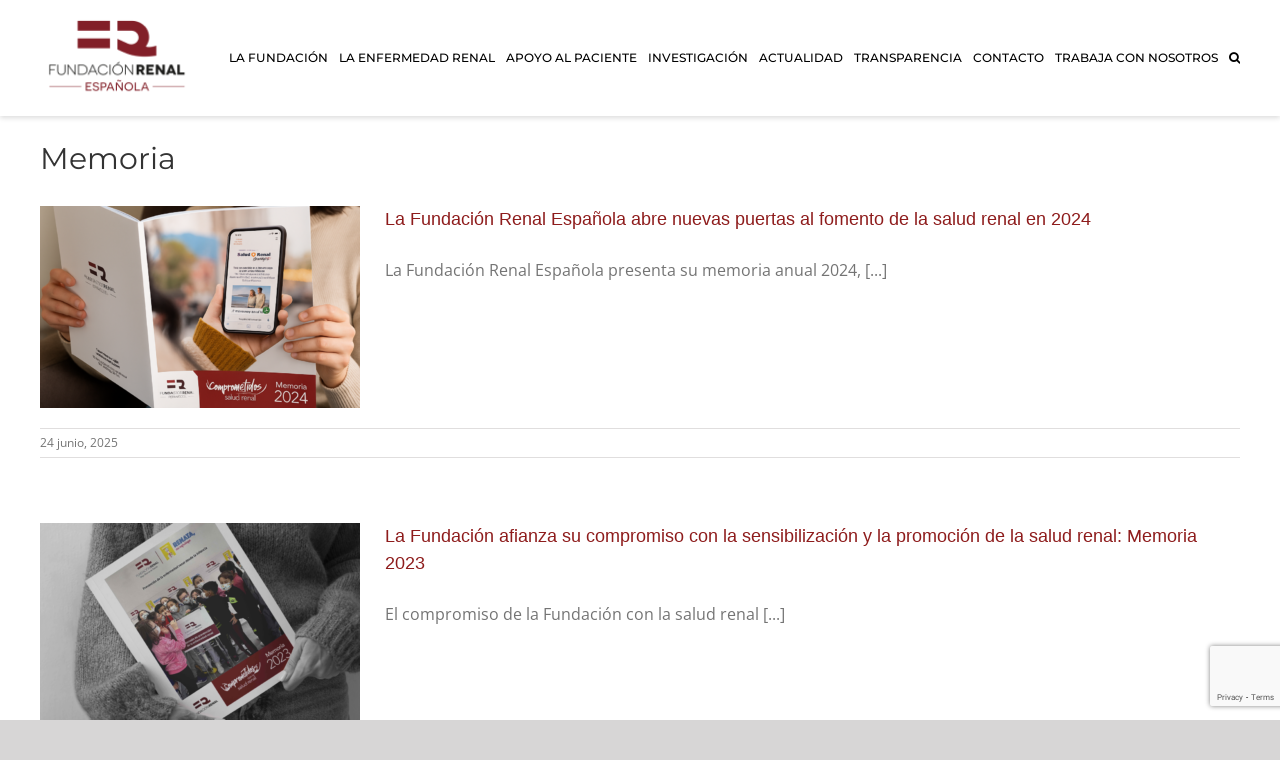

--- FILE ---
content_type: text/html; charset=UTF-8
request_url: https://fundacionrenal.com/secciones/fundacion-renal-inigo-alvarez-de-toledo/memoria-fundacion-renal/
body_size: 16324
content:
<!DOCTYPE html>
<html class="avada-html-layout-wide avada-html-header-position-top avada-html-is-archive" lang="es">
<head>
	<meta http-equiv="X-UA-Compatible" content="IE=edge" />
	<meta http-equiv="Content-Type" content="text/html; charset=utf-8"/>
	<meta name="viewport" content="width=device-width, initial-scale=1, maximum-scale=1" />
	<meta name='robots' content='index, follow, max-image-preview:large, max-snippet:-1, max-video-preview:-1' />
	<style>img:is([sizes="auto" i], [sizes^="auto," i]) { contain-intrinsic-size: 3000px 1500px }</style>
	<script id="cookieyes" type="text/javascript" src="https://cdn-cookieyes.com/client_data/19e2323a4a24ee06d1cf2718/script.js"></script>
	<!-- This site is optimized with the Yoast SEO plugin v26.3 - https://yoast.com/wordpress/plugins/seo/ -->
	<title>Memoria archivos &#8211; FUNDACIÓN RENAL ESPAÑOLA</title>
	<link rel="canonical" href="https://fundacionrenal.com/secciones/fundacion-renal-inigo-alvarez-de-toledo/memoria-fundacion-renal/" />
	<meta property="og:locale" content="es_ES" />
	<meta property="og:type" content="article" />
	<meta property="og:title" content="Memoria archivos &#8211; FUNDACIÓN RENAL ESPAÑOLA" />
	<meta property="og:url" content="https://fundacionrenal.com/secciones/fundacion-renal-inigo-alvarez-de-toledo/memoria-fundacion-renal/" />
	<meta property="og:site_name" content="FUNDACIÓN RENAL ESPAÑOLA" />
	<meta property="og:image" content="https://fundacionrenal.com/wp-content/uploads/2025/01/FR-Logo-RGB-2-scaled.jpg" />
	<meta property="og:image:width" content="2560" />
	<meta property="og:image:height" content="1651" />
	<meta property="og:image:type" content="image/jpeg" />
	<meta name="twitter:card" content="summary_large_image" />
	<meta name="twitter:site" content="@friat_es" />
	<script type="application/ld+json" class="yoast-schema-graph">{"@context":"https://schema.org","@graph":[{"@type":"CollectionPage","@id":"https://fundacionrenal.com/secciones/fundacion-renal-inigo-alvarez-de-toledo/memoria-fundacion-renal/","url":"https://fundacionrenal.com/secciones/fundacion-renal-inigo-alvarez-de-toledo/memoria-fundacion-renal/","name":"Memoria archivos &#8211; FUNDACIÓN RENAL ESPAÑOLA","isPartOf":{"@id":"https://fundacionrenal.com/#website"},"primaryImageOfPage":{"@id":"https://fundacionrenal.com/secciones/fundacion-renal-inigo-alvarez-de-toledo/memoria-fundacion-renal/#primaryimage"},"image":{"@id":"https://fundacionrenal.com/secciones/fundacion-renal-inigo-alvarez-de-toledo/memoria-fundacion-renal/#primaryimage"},"thumbnailUrl":"https://fundacionrenal.com/wp-content/uploads/2025/06/Portada-memoria-fundacion-renal-espanola-2024.png","breadcrumb":{"@id":"https://fundacionrenal.com/secciones/fundacion-renal-inigo-alvarez-de-toledo/memoria-fundacion-renal/#breadcrumb"},"inLanguage":"es"},{"@type":"ImageObject","inLanguage":"es","@id":"https://fundacionrenal.com/secciones/fundacion-renal-inigo-alvarez-de-toledo/memoria-fundacion-renal/#primaryimage","url":"https://fundacionrenal.com/wp-content/uploads/2025/06/Portada-memoria-fundacion-renal-espanola-2024.png","contentUrl":"https://fundacionrenal.com/wp-content/uploads/2025/06/Portada-memoria-fundacion-renal-espanola-2024.png","width":1024,"height":1024},{"@type":"BreadcrumbList","@id":"https://fundacionrenal.com/secciones/fundacion-renal-inigo-alvarez-de-toledo/memoria-fundacion-renal/#breadcrumb","itemListElement":[{"@type":"ListItem","position":1,"name":"Portada","item":"https://fundacionrenal.com/"},{"@type":"ListItem","position":2,"name":"Fundación","item":"https://fundacionrenal.com/secciones/fundacion-renal-inigo-alvarez-de-toledo/"},{"@type":"ListItem","position":3,"name":"Memoria"}]},{"@type":"WebSite","@id":"https://fundacionrenal.com/#website","url":"https://fundacionrenal.com/","name":"Fundación Renal","description":"Somos una entidad sin ánimo de lucro que trabajamos por el bienestar y la calidad de vida de los enfermos renales.","publisher":{"@id":"https://fundacionrenal.com/#organization"},"potentialAction":[{"@type":"SearchAction","target":{"@type":"EntryPoint","urlTemplate":"https://fundacionrenal.com/?s={search_term_string}"},"query-input":{"@type":"PropertyValueSpecification","valueRequired":true,"valueName":"search_term_string"}}],"inLanguage":"es"},{"@type":"Organization","@id":"https://fundacionrenal.com/#organization","name":"Fundación Renal Íñigo Álvarez de Toledo","url":"https://fundacionrenal.com/","logo":{"@type":"ImageObject","inLanguage":"es","@id":"https://fundacionrenal.com/#/schema/logo/image/","url":"https://fundacionrenal.com/wp-content/uploads/2025/01/FR-Logo-RGB-2-scaled.jpg","contentUrl":"https://fundacionrenal.com/wp-content/uploads/2025/01/FR-Logo-RGB-2-scaled.jpg","width":2560,"height":1651,"caption":"Fundación Renal Íñigo Álvarez de Toledo"},"image":{"@id":"https://fundacionrenal.com/#/schema/logo/image/"},"sameAs":["https://www.facebook.com/friat.es","https://x.com/friat_es","https://www.youtube.com/user/FundacionRenalFriat"]}]}</script>
	<!-- / Yoast SEO plugin. -->


<link rel='dns-prefetch' href='//www.googletagmanager.com' />
					<link rel="shortcut icon" href="https://fundacionrenal.com/wp-content/uploads/2025/01/FRE-2025-Anagrama.png" type="image/x-icon" />
		
					<!-- Apple Touch Icon -->
			<link rel="apple-touch-icon" sizes="180x180" href="https://fundacionrenal.com/wp-content/uploads/2025/01/FRE-2025-Anagrama.png">
		
					<!-- Android Icon -->
			<link rel="icon" sizes="192x192" href="https://fundacionrenal.com/wp-content/uploads/2025/01/FRE-2025-Anagrama.png">
		
					<!-- MS Edge Icon -->
			<meta name="msapplication-TileImage" content="https://fundacionrenal.com/wp-content/uploads/2025/01/FRE-2025-Anagrama.png">
				<link rel='stylesheet' id='child-style-css' href='https://fundacionrenal.com/wp-content/themes/Avada-Child-Theme/style.css?ver=6.8.3' type='text/css' media='all' />
<link rel='stylesheet' id='fusion-dynamic-css-css' href='https://fundacionrenal.com/wp-content/uploads/fusion-styles/1285cceb23b4152cfa29f396d4eb5ad8.min.css?ver=3.14' type='text/css' media='all' />
<script type="text/javascript" src="https://fundacionrenal.com/wp-includes/js/jquery/jquery.min.js?ver=3.7.1" id="jquery-core-js"></script>
<script type="text/javascript" src="https://fundacionrenal.com/wp-includes/js/jquery/jquery-migrate.min.js?ver=3.4.1" id="jquery-migrate-js"></script>
<script type="text/javascript" src="//fundacionrenal.com/wp-content/plugins/revslider/sr6/assets/js/rbtools.min.js?ver=6.7.38" async id="tp-tools-js"></script>
<script type="text/javascript" src="//fundacionrenal.com/wp-content/plugins/revslider/sr6/assets/js/rs6.min.js?ver=6.7.38" async id="revmin-js"></script>

<!-- Fragmento de código de la etiqueta de Google (gtag.js) añadida por Site Kit -->
<!-- Fragmento de código de Google Analytics añadido por Site Kit -->
<script type="text/javascript" src="https://www.googletagmanager.com/gtag/js?id=GT-TXBQR94L" id="google_gtagjs-js" async></script>
<script type="text/javascript" id="google_gtagjs-js-after">
/* <![CDATA[ */
window.dataLayer = window.dataLayer || [];function gtag(){dataLayer.push(arguments);}
gtag("set","linker",{"domains":["fundacionrenal.com"]});
gtag("js", new Date());
gtag("set", "developer_id.dZTNiMT", true);
gtag("config", "GT-TXBQR94L");
/* ]]> */
</script>
<meta name="generator" content="Site Kit by Google 1.166.0" /><style type="text/css" id="css-fb-visibility">@media screen and (max-width: 640px){.fusion-no-small-visibility{display:none !important;}body .sm-text-align-center{text-align:center !important;}body .sm-text-align-left{text-align:left !important;}body .sm-text-align-right{text-align:right !important;}body .sm-text-align-justify{text-align:justify !important;}body .sm-flex-align-center{justify-content:center !important;}body .sm-flex-align-flex-start{justify-content:flex-start !important;}body .sm-flex-align-flex-end{justify-content:flex-end !important;}body .sm-mx-auto{margin-left:auto !important;margin-right:auto !important;}body .sm-ml-auto{margin-left:auto !important;}body .sm-mr-auto{margin-right:auto !important;}body .fusion-absolute-position-small{position:absolute;top:auto;width:100%;}.awb-sticky.awb-sticky-small{ position: sticky; top: var(--awb-sticky-offset,0); }}@media screen and (min-width: 641px) and (max-width: 1024px){.fusion-no-medium-visibility{display:none !important;}body .md-text-align-center{text-align:center !important;}body .md-text-align-left{text-align:left !important;}body .md-text-align-right{text-align:right !important;}body .md-text-align-justify{text-align:justify !important;}body .md-flex-align-center{justify-content:center !important;}body .md-flex-align-flex-start{justify-content:flex-start !important;}body .md-flex-align-flex-end{justify-content:flex-end !important;}body .md-mx-auto{margin-left:auto !important;margin-right:auto !important;}body .md-ml-auto{margin-left:auto !important;}body .md-mr-auto{margin-right:auto !important;}body .fusion-absolute-position-medium{position:absolute;top:auto;width:100%;}.awb-sticky.awb-sticky-medium{ position: sticky; top: var(--awb-sticky-offset,0); }}@media screen and (min-width: 1025px){.fusion-no-large-visibility{display:none !important;}body .lg-text-align-center{text-align:center !important;}body .lg-text-align-left{text-align:left !important;}body .lg-text-align-right{text-align:right !important;}body .lg-text-align-justify{text-align:justify !important;}body .lg-flex-align-center{justify-content:center !important;}body .lg-flex-align-flex-start{justify-content:flex-start !important;}body .lg-flex-align-flex-end{justify-content:flex-end !important;}body .lg-mx-auto{margin-left:auto !important;margin-right:auto !important;}body .lg-ml-auto{margin-left:auto !important;}body .lg-mr-auto{margin-right:auto !important;}body .fusion-absolute-position-large{position:absolute;top:auto;width:100%;}.awb-sticky.awb-sticky-large{ position: sticky; top: var(--awb-sticky-offset,0); }}</style><meta name="google-site-verification" content="5lo-RJgRdBCg-oMdiQScQEPcEg0wEHajImD6OIrncKU"><style type="text/css">.recentcomments a{display:inline !important;padding:0 !important;margin:0 !important;}</style><meta name="generator" content="Powered by Slider Revolution 6.7.38 - responsive, Mobile-Friendly Slider Plugin for WordPress with comfortable drag and drop interface." />
<script>function setREVStartSize(e){
			//window.requestAnimationFrame(function() {
				window.RSIW = window.RSIW===undefined ? window.innerWidth : window.RSIW;
				window.RSIH = window.RSIH===undefined ? window.innerHeight : window.RSIH;
				try {
					var pw = document.getElementById(e.c).parentNode.offsetWidth,
						newh;
					pw = pw===0 || isNaN(pw) || (e.l=="fullwidth" || e.layout=="fullwidth") ? window.RSIW : pw;
					e.tabw = e.tabw===undefined ? 0 : parseInt(e.tabw);
					e.thumbw = e.thumbw===undefined ? 0 : parseInt(e.thumbw);
					e.tabh = e.tabh===undefined ? 0 : parseInt(e.tabh);
					e.thumbh = e.thumbh===undefined ? 0 : parseInt(e.thumbh);
					e.tabhide = e.tabhide===undefined ? 0 : parseInt(e.tabhide);
					e.thumbhide = e.thumbhide===undefined ? 0 : parseInt(e.thumbhide);
					e.mh = e.mh===undefined || e.mh=="" || e.mh==="auto" ? 0 : parseInt(e.mh,0);
					if(e.layout==="fullscreen" || e.l==="fullscreen")
						newh = Math.max(e.mh,window.RSIH);
					else{
						e.gw = Array.isArray(e.gw) ? e.gw : [e.gw];
						for (var i in e.rl) if (e.gw[i]===undefined || e.gw[i]===0) e.gw[i] = e.gw[i-1];
						e.gh = e.el===undefined || e.el==="" || (Array.isArray(e.el) && e.el.length==0)? e.gh : e.el;
						e.gh = Array.isArray(e.gh) ? e.gh : [e.gh];
						for (var i in e.rl) if (e.gh[i]===undefined || e.gh[i]===0) e.gh[i] = e.gh[i-1];
											
						var nl = new Array(e.rl.length),
							ix = 0,
							sl;
						e.tabw = e.tabhide>=pw ? 0 : e.tabw;
						e.thumbw = e.thumbhide>=pw ? 0 : e.thumbw;
						e.tabh = e.tabhide>=pw ? 0 : e.tabh;
						e.thumbh = e.thumbhide>=pw ? 0 : e.thumbh;
						for (var i in e.rl) nl[i] = e.rl[i]<window.RSIW ? 0 : e.rl[i];
						sl = nl[0];
						for (var i in nl) if (sl>nl[i] && nl[i]>0) { sl = nl[i]; ix=i;}
						var m = pw>(e.gw[ix]+e.tabw+e.thumbw) ? 1 : (pw-(e.tabw+e.thumbw)) / (e.gw[ix]);
						newh =  (e.gh[ix] * m) + (e.tabh + e.thumbh);
					}
					var el = document.getElementById(e.c);
					if (el!==null && el) el.style.height = newh+"px";
					el = document.getElementById(e.c+"_wrapper");
					if (el!==null && el) {
						el.style.height = newh+"px";
						el.style.display = "block";
					}
				} catch(e){
					console.log("Failure at Presize of Slider:" + e)
				}
			//});
		  };</script>
		<script type="text/javascript">
			var doc = document.documentElement;
			doc.setAttribute( 'data-useragent', navigator.userAgent );
		</script>
		
	</head>

<body class="archive category category-memoria-fundacion-renal category-50 wp-theme-Avada wp-child-theme-Avada-Child-Theme fusion-image-hovers fusion-pagination-sizing fusion-button_type-flat fusion-button_span-no fusion-button_gradient-linear avada-image-rollover-circle-no avada-image-rollover-yes avada-image-rollover-direction-left fusion-has-button-gradient fusion-body ltr fusion-sticky-header no-mobile-slidingbar no-mobile-totop avada-has-rev-slider-styles fusion-disable-outline fusion-sub-menu-fade mobile-logo-pos-left layout-wide-mode avada-has-boxed-modal-shadow-none layout-scroll-offset-full avada-has-zero-margin-offset-top fusion-top-header menu-text-align-center mobile-menu-design-modern fusion-show-pagination-text fusion-header-layout-v1 avada-responsive avada-footer-fx-none avada-menu-highlight-style-bar fusion-search-form-classic fusion-main-menu-search-overlay fusion-avatar-square avada-dropdown-styles avada-blog-layout-grid avada-blog-archive-layout-medium avada-header-shadow-yes avada-menu-icon-position-left avada-has-mainmenu-dropdown-divider avada-has-mobile-menu-search avada-has-main-nav-search-icon avada-has-breadcrumb-mobile-hidden avada-has-titlebar-content_only avada-header-top-bg-not-opaque avada-has-pagination-padding avada-flyout-menu-direction-fade avada-ec-views-v1" data-awb-post-id="13407">
		<a class="skip-link screen-reader-text" href="#content">Saltar al contenido</a>

	<div id="boxed-wrapper">
		
		<div id="wrapper" class="fusion-wrapper">
			<div id="home" style="position:relative;top:-1px;"></div>
							
					
			<header class="fusion-header-wrapper fusion-header-shadow">
				<div class="fusion-header-v1 fusion-logo-alignment fusion-logo-left fusion-sticky-menu-1 fusion-sticky-logo-1 fusion-mobile-logo-1  fusion-mobile-menu-design-modern">
					<div class="fusion-header-sticky-height"></div>
<div class="fusion-header">
	<div class="fusion-row">
					<div class="fusion-logo" data-margin-top="10px" data-margin-bottom="10px" data-margin-left="0px" data-margin-right="0px">
			<a class="fusion-logo-link"  href="/" >

						<!-- standard logo -->
			<img src="https://fundacionrenal.com/wp-content/uploads/2025/01/Logo-Retina-Movil.png" srcset="https://fundacionrenal.com/wp-content/uploads/2025/01/Logo-Retina-Movil.png 1x, https://fundacionrenal.com/wp-content/uploads/2025/01/Logo-Retina-Fija.png 2x" width="156" height="97" style="max-height:97px;height:auto;" alt="FUNDACIÓN RENAL ESPAÑOLA Logo" data-retina_logo_url="https://fundacionrenal.com/wp-content/uploads/2025/01/Logo-Retina-Fija.png" class="fusion-standard-logo" />

											<!-- mobile logo -->
				<img src="https://fundacionrenal.com/wp-content/uploads/2025/01/Logo-Retina-Movil.png" srcset="https://fundacionrenal.com/wp-content/uploads/2025/01/Logo-Retina-Movil.png 1x, https://fundacionrenal.com/wp-content/uploads/2025/01/Logo-Retina-Movil.png 2x" width="156" height="97" style="max-height:97px;height:auto;" alt="FUNDACIÓN RENAL ESPAÑOLA Logo" data-retina_logo_url="https://fundacionrenal.com/wp-content/uploads/2025/01/Logo-Retina-Movil.png" class="fusion-mobile-logo" />
			
											<!-- sticky header logo -->
				<img src="https://fundacionrenal.com/wp-content/uploads/2024/02/anagrama24.png" srcset="https://fundacionrenal.com/wp-content/uploads/2024/02/anagrama24.png 1x, https://fundacionrenal.com/wp-content/uploads/2025/01/Logo-Retina-Fija.png 2x" width="90" height="45" style="max-height:45px;height:auto;" alt="FUNDACIÓN RENAL ESPAÑOLA Logo" data-retina_logo_url="https://fundacionrenal.com/wp-content/uploads/2025/01/Logo-Retina-Fija.png" class="fusion-sticky-logo" />
					</a>
		</div>		<nav class="fusion-main-menu" aria-label="Menú principal"><div class="fusion-overlay-search">		<form role="search" class="searchform fusion-search-form  fusion-search-form-classic" method="get" action="https://fundacionrenal.com/">
			<div class="fusion-search-form-content">

				
				<div class="fusion-search-field search-field">
					<label><span class="screen-reader-text">Buscar:</span>
													<input type="search" value="" name="s" class="s" placeholder="Buscar..." required aria-required="true" aria-label="Buscar..."/>
											</label>
				</div>
				<div class="fusion-search-button search-button">
					<input type="submit" class="fusion-search-submit searchsubmit" aria-label="Buscar" value="&#xf002;" />
									</div>

				
			</div>


			
		</form>
		<div class="fusion-search-spacer"></div><a href="#" role="button" aria-label="Close Search" class="fusion-close-search"></a></div><ul id="menu-menu-superior" class="fusion-menu"><li  id="menu-item-3247"  class="menu-item menu-item-type-custom menu-item-object-custom menu-item-has-children menu-item-3247 fusion-dropdown-menu"  data-item-id="3247"><a  href="#" class="fusion-bar-highlight"><span class="menu-text">LA FUNDACIÓN</span></a><ul class="sub-menu"><li  id="menu-item-3248"  class="menu-item menu-item-type-custom menu-item-object-custom menu-item-3248 fusion-dropdown-submenu" ><a  href="/contenido/la-fundacion/" class="fusion-bar-highlight"><span>Quiénes Somos</span></a></li><li  id="menu-item-3250"  class="menu-item menu-item-type-custom menu-item-object-custom menu-item-3250 fusion-dropdown-submenu" ><a  href="/contenido/la-fundacion/#mision" class="fusion-bar-highlight"><span>Misión, Visión y Valores</span></a></li><li  id="menu-item-3322"  class="menu-item menu-item-type-custom menu-item-object-custom menu-item-3322 fusion-dropdown-submenu" ><a  href="/contenido/la-fundacion/#condecoraciones" class="fusion-bar-highlight"><span>Condecoraciones y Reconocimientos</span></a></li><li  id="menu-item-3314"  class="menu-item menu-item-type-custom menu-item-object-custom menu-item-3314 fusion-dropdown-submenu" ><a  href="/plan-de-humanizacion/" class="fusion-bar-highlight"><span>Plan de Humanización</span></a></li><li  id="menu-item-3315"  class="menu-item menu-item-type-custom menu-item-object-custom menu-item-3315 fusion-dropdown-submenu" ><a  href="/contenido/que-hacemos/#nuestroscentros" class="fusion-bar-highlight"><span>Centros de Diálisis</span></a></li><li  id="menu-item-3316"  class="menu-item menu-item-type-custom menu-item-object-custom menu-item-3316 fusion-dropdown-submenu" ><a  href="/contenido/hospitales-de-referencia/" class="fusion-bar-highlight"><span>Hospitales de Referencia</span></a></li><li  id="menu-item-3317"  class="menu-item menu-item-type-custom menu-item-object-custom menu-item-3317 fusion-dropdown-submenu" ><a  href="/contenido/centro-especial-de-empleo/" class="fusion-bar-highlight"><span>Centro Especial de Empleo</span></a></li><li  id="menu-item-3318"  class="menu-item menu-item-type-custom menu-item-object-custom menu-item-3318 fusion-dropdown-submenu" ><a  href="/contenido/cooperacion-internacional" class="fusion-bar-highlight"><span>Cooperación Internacional</span></a></li><li  id="menu-item-13401"  class="menu-item menu-item-type-post_type menu-item-object-page menu-item-13401 fusion-dropdown-submenu" ><a  href="https://fundacionrenal.com/colabora/" class="fusion-bar-highlight"><span>Colabora</span></a></li></ul></li><li  id="menu-item-3251"  class="menu-item menu-item-type-custom menu-item-object-custom menu-item-has-children menu-item-3251 fusion-dropdown-menu"  data-item-id="3251"><a  href="#" class="fusion-bar-highlight"><span class="menu-text">LA ENFERMEDAD RENAL</span></a><ul class="sub-menu"><li  id="menu-item-3327"  class="menu-item menu-item-type-custom menu-item-object-custom menu-item-3327 fusion-dropdown-submenu" ><a  href="/la-enfermedad-renal/" class="fusion-bar-highlight"><span>La Enfermedad Renal Crónica</span></a></li><li  id="menu-item-3594"  class="menu-item menu-item-type-custom menu-item-object-custom menu-item-3594 fusion-dropdown-submenu" ><a  href="/contenido/calculadora/" class="fusion-bar-highlight"><span>Cálculo de la Función Renal</span></a></li><li  id="menu-item-3328"  class="menu-item menu-item-type-custom menu-item-object-custom menu-item-3328 fusion-dropdown-submenu" ><a  href="/contenido/tratamiento-2/" class="fusion-bar-highlight"><span>Tratamiento</span></a></li><li  id="menu-item-3329"  class="menu-item menu-item-type-custom menu-item-object-custom menu-item-3329 fusion-dropdown-submenu" ><a  href="/aspectos-psicologicos/" class="fusion-bar-highlight"><span>Aspectos Psicológicos</span></a></li><li  id="menu-item-3330"  class="menu-item menu-item-type-custom menu-item-object-custom menu-item-3330 fusion-dropdown-submenu" ><a  href="/contenido/tu-alimentacion/" class="fusion-bar-highlight"><span>Nutrición</span></a></li><li  id="menu-item-9382"  class="menu-item menu-item-type-post_type menu-item-object-page menu-item-9382 fusion-dropdown-submenu" ><a  href="https://fundacionrenal.com/prevencion/" class="fusion-bar-highlight"><span>Prevención</span></a></li><li  id="menu-item-3597"  class="menu-item menu-item-type-custom menu-item-object-custom menu-item-3597 fusion-dropdown-submenu" ><a  href="/contenido/enlaces-de-interes/" class="fusion-bar-highlight"><span>Enlaces de Interés</span></a></li></ul></li><li  id="menu-item-3252"  class="menu-item menu-item-type-custom menu-item-object-custom menu-item-has-children menu-item-3252 fusion-dropdown-menu"  data-item-id="3252"><a  href="#" class="fusion-bar-highlight"><span class="menu-text">APOYO AL PACIENTE</span></a><ul class="sub-menu"><li  id="menu-item-3580"  class="menu-item menu-item-type-custom menu-item-object-custom menu-item-3580 fusion-dropdown-submenu" ><a  href="/contenido/gap/" class="fusion-bar-highlight"><span>Atención Integral</span></a></li><li  id="menu-item-3331"  class="menu-item menu-item-type-custom menu-item-object-custom menu-item-3331 fusion-dropdown-submenu" ><a  href="/contenido/gap/#atencion" class="fusion-bar-highlight"><span>Asistencia Psicológica</span></a></li><li  id="menu-item-3332"  class="menu-item menu-item-type-custom menu-item-object-custom menu-item-3332 fusion-dropdown-submenu" ><a  href="/contenido/gap/#asistencia" class="fusion-bar-highlight"><span>Apoyo Social</span></a></li><li  id="menu-item-12568"  class="menu-item menu-item-type-custom menu-item-object-custom menu-item-12568 fusion-dropdown-submenu" ><a  href="/contenido/gap/#personalizada" class="fusion-bar-highlight"><span>Diálisis personalizada</span></a></li><li  id="menu-item-3333"  class="menu-item menu-item-type-custom menu-item-object-custom menu-item-3333 fusion-dropdown-submenu" ><a  href="/?avada_portfolio=deporte-en-sala" class="fusion-bar-highlight"><span>Programa de Ejercicio</span></a></li><li  id="menu-item-4269"  class="menu-item menu-item-type-post_type menu-item-object-page menu-item-4269 fusion-dropdown-submenu" ><a  href="https://fundacionrenal.com/talleres-de-cocina/" class="fusion-bar-highlight"><span>Talleres de cocina</span></a></li><li  id="menu-item-3334"  class="menu-item menu-item-type-custom menu-item-object-custom menu-item-3334 fusion-dropdown-submenu" ><a  href="/contenido/nefrodiet/" class="fusion-bar-highlight"><span>APP NEFRODIET</span></a></li><li  id="menu-item-3335"  class="menu-item menu-item-type-custom menu-item-object-custom menu-item-3335 fusion-dropdown-submenu" ><a  href="/contenido/insercion-laboral/" class="fusion-bar-highlight"><span>Inserción Laboral</span></a></li><li  id="menu-item-3542"  class="menu-item menu-item-type-custom menu-item-object-custom menu-item-3542 fusion-dropdown-submenu" ><a  href="/contenido/formacion-y-programa-con-pacientes/" class="fusion-bar-highlight"><span>Formación y Actividades</span></a></li><li  id="menu-item-3544"  class="menu-item menu-item-type-custom menu-item-object-custom menu-item-3544 fusion-dropdown-submenu" ><a  href="/contenido/voluntariado/" class="fusion-bar-highlight"><span>Programa de Voluntariado</span></a></li><li  id="menu-item-3336"  class="menu-item menu-item-type-custom menu-item-object-custom menu-item-3336 fusion-dropdown-submenu" ><a  href="https://fundacionrenal.com/contenido/acogida-del-paciente/#book/" class="fusion-bar-highlight"><span>Acogida del Paciente</span></a></li><li  id="menu-item-4165"  class="menu-item menu-item-type-custom menu-item-object-custom menu-item-4165 fusion-dropdown-submenu" ><a  href="https://fundacionrenal.com/wp-content/uploads/2021/03/Manual_Vascular_ES_WEB.pdf" class="fusion-bar-highlight"><span>Manual de Acceso Vascular</span></a></li></ul></li><li  id="menu-item-3253"  class="menu-item menu-item-type-custom menu-item-object-custom menu-item-has-children menu-item-3253 fusion-dropdown-menu"  data-item-id="3253"><a  href="#" class="fusion-bar-highlight"><span class="menu-text">INVESTIGACIÓN</span></a><ul class="sub-menu"><li  id="menu-item-3338"  class="menu-item menu-item-type-custom menu-item-object-custom menu-item-3338 fusion-dropdown-submenu" ><a  href="/contenido/premios-inigo-alvarez/" class="fusion-bar-highlight"><span>Premios Íñigo Álvarez de Toledo</span></a></li><li  id="menu-item-3339"  class="menu-item menu-item-type-custom menu-item-object-custom menu-item-3339 fusion-dropdown-submenu" ><a  href="/contenido/jovenes-investigadores/" class="fusion-bar-highlight"><span>Unidad de Investigación</span></a></li><li  id="menu-item-3509"  class="menu-item menu-item-type-custom menu-item-object-custom menu-item-3509 fusion-dropdown-submenu" ><a  href="/?avada_portfolio=618" class="fusion-bar-highlight"><span>Instituto Reina Sofía de Investigación en Nefrología</span></a></li><li  id="menu-item-6710"  class="menu-item menu-item-type-post_type menu-item-object-page menu-item-6710 fusion-dropdown-submenu" ><a  href="https://fundacionrenal.com/publicaciones/" class="fusion-bar-highlight"><span>Publicaciones</span></a></li></ul></li><li  id="menu-item-3254"  class="menu-item menu-item-type-custom menu-item-object-custom menu-item-has-children menu-item-3254 fusion-dropdown-menu"  data-item-id="3254"><a  href="/contenido/actualidad/" class="fusion-bar-highlight"><span class="menu-text">ACTUALIDAD</span></a><ul class="sub-menu"><li  id="menu-item-3256"  class="menu-item menu-item-type-custom menu-item-object-custom menu-item-3256 fusion-dropdown-submenu" ><a  href="/contenido/actualidad/" class="fusion-bar-highlight"><span>Noticias de la Fundación</span></a></li><li  id="menu-item-11227"  class="menu-item menu-item-type-custom menu-item-object-custom menu-item-11227 fusion-dropdown-submenu" ><a  href="https://fundacionrenal.com/contenido/salud-renal-hoy/" class="fusion-bar-highlight"><span>Salud Renal Hoy</span></a></li><li  id="menu-item-3476"  class="menu-item menu-item-type-post_type menu-item-object-page menu-item-3476 fusion-dropdown-submenu" ><a  href="https://fundacionrenal.com/galerias-de-fotos/" class="fusion-bar-highlight"><span>Galerías de Fotos</span></a></li><li  id="menu-item-3408"  class="menu-item menu-item-type-post_type menu-item-object-page menu-item-3408 fusion-dropdown-submenu" ><a  href="https://fundacionrenal.com/videos/" class="fusion-bar-highlight"><span>Vídeos</span></a></li></ul></li><li  id="menu-item-3255"  class="menu-item menu-item-type-custom menu-item-object-custom menu-item-has-children menu-item-3255 fusion-dropdown-menu"  data-item-id="3255"><a  href="#" class="fusion-bar-highlight"><span class="menu-text">TRANSPARENCIA</span></a><ul class="sub-menu"><li  id="menu-item-5026"  class="menu-item menu-item-type-custom menu-item-object-custom menu-item-5026 fusion-dropdown-submenu" ><a  href="https://fundacionrenal.com/contenido/estatutos/" class="fusion-bar-highlight"><span>Estatutos</span></a></li><li  id="menu-item-3249"  class="menu-item menu-item-type-custom menu-item-object-custom menu-item-3249 fusion-dropdown-submenu" ><a  href="/contenido/la-fundacion/#patronato" class="fusion-bar-highlight"><span>Patronatro y Organigrama</span></a></li><li  id="menu-item-5069"  class="menu-item menu-item-type-custom menu-item-object-custom menu-item-5069 fusion-dropdown-submenu" ><a  href="https://fundacionrenal.com/contenido/codigo-de-conducta/" class="fusion-bar-highlight"><span>Código de conducta</span></a></li><li  id="menu-item-3313"  class="menu-item menu-item-type-custom menu-item-object-custom menu-item-3313 fusion-dropdown-submenu" ><a  href="/politica-de-calidad-y-medioambiente/" class="fusion-bar-highlight"><span>Política de Calidad y Medioambiente</span></a></li><li  id="menu-item-5140"  class="menu-item menu-item-type-custom menu-item-object-custom menu-item-5140 fusion-dropdown-submenu" ><a  href="https://fundacionrenal.com/contenido/plan-de-actuacion/" class="fusion-bar-highlight"><span>Plan de actuación</span></a></li><li  id="menu-item-3534"  class="menu-item menu-item-type-custom menu-item-object-custom menu-item-3534 fusion-dropdown-submenu" ><a  href="/contenido/memorias-anuales/" class="fusion-bar-highlight"><span>Memorias Anuales</span></a></li><li  id="menu-item-5056"  class="menu-item menu-item-type-custom menu-item-object-custom menu-item-5056 fusion-dropdown-submenu" ><a  href="https://fundacionrenal.com/contenido/informe-de-auditoria-y-cuentas-anuales/" class="fusion-bar-highlight"><span>Informe de auditoría y cuentas anuales</span></a></li><li  id="menu-item-5014"  class="menu-item menu-item-type-post_type menu-item-object-page menu-item-5014 fusion-dropdown-submenu" ><a  href="https://fundacionrenal.com/canal-de-denuncias/" class="fusion-bar-highlight"><span>Canal de Denuncias</span></a></li><li  id="menu-item-6023"  class="menu-item menu-item-type-post_type menu-item-object-page menu-item-6023 fusion-dropdown-submenu" ><a  href="https://fundacionrenal.com/subvenciones/" class="fusion-bar-highlight"><span>Subvenciones</span></a></li><li  id="menu-item-6066"  class="menu-item menu-item-type-post_type menu-item-object-page menu-item-6066 fusion-dropdown-submenu" ><a  href="https://fundacionrenal.com/fundacion-lealtad/" class="fusion-bar-highlight"><span>Fundación Lealtad</span></a></li></ul></li><li  id="menu-item-3323"  class="menu-item menu-item-type-post_type menu-item-object-page menu-item-has-children menu-item-3323 fusion-dropdown-menu"  data-item-id="3323"><a  href="https://fundacionrenal.com/contacto/" class="fusion-bar-highlight"><span class="menu-text">CONTACTO</span></a><ul class="sub-menu"><li  id="menu-item-5097"  class="menu-item menu-item-type-post_type menu-item-object-page menu-item-5097 fusion-dropdown-submenu" ><a  href="https://fundacionrenal.com/contacto/" class="fusion-bar-highlight"><span>Contáctanos</span></a></li></ul></li><li  id="menu-item-6300"  class="menu-item menu-item-type-custom menu-item-object-custom menu-item-has-children menu-item-6300 fusion-dropdown-menu"  data-item-id="6300"><a  href="https://fundacionrenal.com/trabaja-con-nosotros/" class="fusion-bar-highlight"><span class="menu-text">TRABAJA CON NOSOTROS</span></a><ul class="sub-menu"><li  id="menu-item-5096"  class="menu-item menu-item-type-post_type menu-item-object-page menu-item-5096 fusion-dropdown-submenu" ><a  href="https://fundacionrenal.com/trabaja-con-nosotros/" class="fusion-bar-highlight"><span>Envianos tu CV</span></a></li><li  id="menu-item-6303"  class="menu-item menu-item-type-post_type menu-item-object-page menu-item-6303 fusion-dropdown-submenu" ><a  href="https://fundacionrenal.com/ofertas-activas/" class="fusion-bar-highlight"><span>Ofertas activas</span></a></li></ul></li><li class="fusion-custom-menu-item fusion-main-menu-search fusion-search-overlay"><a class="fusion-main-menu-icon fusion-bar-highlight" href="#" aria-label="Buscar" data-title="Buscar" title="Buscar" role="button" aria-expanded="false"></a></li></ul></nav><nav class="fusion-main-menu fusion-sticky-menu" aria-label="Main Menu Sticky"><div class="fusion-overlay-search">		<form role="search" class="searchform fusion-search-form  fusion-search-form-classic" method="get" action="https://fundacionrenal.com/">
			<div class="fusion-search-form-content">

				
				<div class="fusion-search-field search-field">
					<label><span class="screen-reader-text">Buscar:</span>
													<input type="search" value="" name="s" class="s" placeholder="Buscar..." required aria-required="true" aria-label="Buscar..."/>
											</label>
				</div>
				<div class="fusion-search-button search-button">
					<input type="submit" class="fusion-search-submit searchsubmit" aria-label="Buscar" value="&#xf002;" />
									</div>

				
			</div>


			
		</form>
		<div class="fusion-search-spacer"></div><a href="#" role="button" aria-label="Close Search" class="fusion-close-search"></a></div><ul id="menu-menu-superior-1" class="fusion-menu"><li   class="menu-item menu-item-type-custom menu-item-object-custom menu-item-has-children menu-item-3247 fusion-dropdown-menu"  data-item-id="3247"><a  href="#" class="fusion-bar-highlight"><span class="menu-text">LA FUNDACIÓN</span></a><ul class="sub-menu"><li   class="menu-item menu-item-type-custom menu-item-object-custom menu-item-3248 fusion-dropdown-submenu" ><a  href="/contenido/la-fundacion/" class="fusion-bar-highlight"><span>Quiénes Somos</span></a></li><li   class="menu-item menu-item-type-custom menu-item-object-custom menu-item-3250 fusion-dropdown-submenu" ><a  href="/contenido/la-fundacion/#mision" class="fusion-bar-highlight"><span>Misión, Visión y Valores</span></a></li><li   class="menu-item menu-item-type-custom menu-item-object-custom menu-item-3322 fusion-dropdown-submenu" ><a  href="/contenido/la-fundacion/#condecoraciones" class="fusion-bar-highlight"><span>Condecoraciones y Reconocimientos</span></a></li><li   class="menu-item menu-item-type-custom menu-item-object-custom menu-item-3314 fusion-dropdown-submenu" ><a  href="/plan-de-humanizacion/" class="fusion-bar-highlight"><span>Plan de Humanización</span></a></li><li   class="menu-item menu-item-type-custom menu-item-object-custom menu-item-3315 fusion-dropdown-submenu" ><a  href="/contenido/que-hacemos/#nuestroscentros" class="fusion-bar-highlight"><span>Centros de Diálisis</span></a></li><li   class="menu-item menu-item-type-custom menu-item-object-custom menu-item-3316 fusion-dropdown-submenu" ><a  href="/contenido/hospitales-de-referencia/" class="fusion-bar-highlight"><span>Hospitales de Referencia</span></a></li><li   class="menu-item menu-item-type-custom menu-item-object-custom menu-item-3317 fusion-dropdown-submenu" ><a  href="/contenido/centro-especial-de-empleo/" class="fusion-bar-highlight"><span>Centro Especial de Empleo</span></a></li><li   class="menu-item menu-item-type-custom menu-item-object-custom menu-item-3318 fusion-dropdown-submenu" ><a  href="/contenido/cooperacion-internacional" class="fusion-bar-highlight"><span>Cooperación Internacional</span></a></li><li   class="menu-item menu-item-type-post_type menu-item-object-page menu-item-13401 fusion-dropdown-submenu" ><a  href="https://fundacionrenal.com/colabora/" class="fusion-bar-highlight"><span>Colabora</span></a></li></ul></li><li   class="menu-item menu-item-type-custom menu-item-object-custom menu-item-has-children menu-item-3251 fusion-dropdown-menu"  data-item-id="3251"><a  href="#" class="fusion-bar-highlight"><span class="menu-text">LA ENFERMEDAD RENAL</span></a><ul class="sub-menu"><li   class="menu-item menu-item-type-custom menu-item-object-custom menu-item-3327 fusion-dropdown-submenu" ><a  href="/la-enfermedad-renal/" class="fusion-bar-highlight"><span>La Enfermedad Renal Crónica</span></a></li><li   class="menu-item menu-item-type-custom menu-item-object-custom menu-item-3594 fusion-dropdown-submenu" ><a  href="/contenido/calculadora/" class="fusion-bar-highlight"><span>Cálculo de la Función Renal</span></a></li><li   class="menu-item menu-item-type-custom menu-item-object-custom menu-item-3328 fusion-dropdown-submenu" ><a  href="/contenido/tratamiento-2/" class="fusion-bar-highlight"><span>Tratamiento</span></a></li><li   class="menu-item menu-item-type-custom menu-item-object-custom menu-item-3329 fusion-dropdown-submenu" ><a  href="/aspectos-psicologicos/" class="fusion-bar-highlight"><span>Aspectos Psicológicos</span></a></li><li   class="menu-item menu-item-type-custom menu-item-object-custom menu-item-3330 fusion-dropdown-submenu" ><a  href="/contenido/tu-alimentacion/" class="fusion-bar-highlight"><span>Nutrición</span></a></li><li   class="menu-item menu-item-type-post_type menu-item-object-page menu-item-9382 fusion-dropdown-submenu" ><a  href="https://fundacionrenal.com/prevencion/" class="fusion-bar-highlight"><span>Prevención</span></a></li><li   class="menu-item menu-item-type-custom menu-item-object-custom menu-item-3597 fusion-dropdown-submenu" ><a  href="/contenido/enlaces-de-interes/" class="fusion-bar-highlight"><span>Enlaces de Interés</span></a></li></ul></li><li   class="menu-item menu-item-type-custom menu-item-object-custom menu-item-has-children menu-item-3252 fusion-dropdown-menu"  data-item-id="3252"><a  href="#" class="fusion-bar-highlight"><span class="menu-text">APOYO AL PACIENTE</span></a><ul class="sub-menu"><li   class="menu-item menu-item-type-custom menu-item-object-custom menu-item-3580 fusion-dropdown-submenu" ><a  href="/contenido/gap/" class="fusion-bar-highlight"><span>Atención Integral</span></a></li><li   class="menu-item menu-item-type-custom menu-item-object-custom menu-item-3331 fusion-dropdown-submenu" ><a  href="/contenido/gap/#atencion" class="fusion-bar-highlight"><span>Asistencia Psicológica</span></a></li><li   class="menu-item menu-item-type-custom menu-item-object-custom menu-item-3332 fusion-dropdown-submenu" ><a  href="/contenido/gap/#asistencia" class="fusion-bar-highlight"><span>Apoyo Social</span></a></li><li   class="menu-item menu-item-type-custom menu-item-object-custom menu-item-12568 fusion-dropdown-submenu" ><a  href="/contenido/gap/#personalizada" class="fusion-bar-highlight"><span>Diálisis personalizada</span></a></li><li   class="menu-item menu-item-type-custom menu-item-object-custom menu-item-3333 fusion-dropdown-submenu" ><a  href="/?avada_portfolio=deporte-en-sala" class="fusion-bar-highlight"><span>Programa de Ejercicio</span></a></li><li   class="menu-item menu-item-type-post_type menu-item-object-page menu-item-4269 fusion-dropdown-submenu" ><a  href="https://fundacionrenal.com/talleres-de-cocina/" class="fusion-bar-highlight"><span>Talleres de cocina</span></a></li><li   class="menu-item menu-item-type-custom menu-item-object-custom menu-item-3334 fusion-dropdown-submenu" ><a  href="/contenido/nefrodiet/" class="fusion-bar-highlight"><span>APP NEFRODIET</span></a></li><li   class="menu-item menu-item-type-custom menu-item-object-custom menu-item-3335 fusion-dropdown-submenu" ><a  href="/contenido/insercion-laboral/" class="fusion-bar-highlight"><span>Inserción Laboral</span></a></li><li   class="menu-item menu-item-type-custom menu-item-object-custom menu-item-3542 fusion-dropdown-submenu" ><a  href="/contenido/formacion-y-programa-con-pacientes/" class="fusion-bar-highlight"><span>Formación y Actividades</span></a></li><li   class="menu-item menu-item-type-custom menu-item-object-custom menu-item-3544 fusion-dropdown-submenu" ><a  href="/contenido/voluntariado/" class="fusion-bar-highlight"><span>Programa de Voluntariado</span></a></li><li   class="menu-item menu-item-type-custom menu-item-object-custom menu-item-3336 fusion-dropdown-submenu" ><a  href="https://fundacionrenal.com/contenido/acogida-del-paciente/#book/" class="fusion-bar-highlight"><span>Acogida del Paciente</span></a></li><li   class="menu-item menu-item-type-custom menu-item-object-custom menu-item-4165 fusion-dropdown-submenu" ><a  href="https://fundacionrenal.com/wp-content/uploads/2021/03/Manual_Vascular_ES_WEB.pdf" class="fusion-bar-highlight"><span>Manual de Acceso Vascular</span></a></li></ul></li><li   class="menu-item menu-item-type-custom menu-item-object-custom menu-item-has-children menu-item-3253 fusion-dropdown-menu"  data-item-id="3253"><a  href="#" class="fusion-bar-highlight"><span class="menu-text">INVESTIGACIÓN</span></a><ul class="sub-menu"><li   class="menu-item menu-item-type-custom menu-item-object-custom menu-item-3338 fusion-dropdown-submenu" ><a  href="/contenido/premios-inigo-alvarez/" class="fusion-bar-highlight"><span>Premios Íñigo Álvarez de Toledo</span></a></li><li   class="menu-item menu-item-type-custom menu-item-object-custom menu-item-3339 fusion-dropdown-submenu" ><a  href="/contenido/jovenes-investigadores/" class="fusion-bar-highlight"><span>Unidad de Investigación</span></a></li><li   class="menu-item menu-item-type-custom menu-item-object-custom menu-item-3509 fusion-dropdown-submenu" ><a  href="/?avada_portfolio=618" class="fusion-bar-highlight"><span>Instituto Reina Sofía de Investigación en Nefrología</span></a></li><li   class="menu-item menu-item-type-post_type menu-item-object-page menu-item-6710 fusion-dropdown-submenu" ><a  href="https://fundacionrenal.com/publicaciones/" class="fusion-bar-highlight"><span>Publicaciones</span></a></li></ul></li><li   class="menu-item menu-item-type-custom menu-item-object-custom menu-item-has-children menu-item-3254 fusion-dropdown-menu"  data-item-id="3254"><a  href="/contenido/actualidad/" class="fusion-bar-highlight"><span class="menu-text">ACTUALIDAD</span></a><ul class="sub-menu"><li   class="menu-item menu-item-type-custom menu-item-object-custom menu-item-3256 fusion-dropdown-submenu" ><a  href="/contenido/actualidad/" class="fusion-bar-highlight"><span>Noticias de la Fundación</span></a></li><li   class="menu-item menu-item-type-custom menu-item-object-custom menu-item-11227 fusion-dropdown-submenu" ><a  href="https://fundacionrenal.com/contenido/salud-renal-hoy/" class="fusion-bar-highlight"><span>Salud Renal Hoy</span></a></li><li   class="menu-item menu-item-type-post_type menu-item-object-page menu-item-3476 fusion-dropdown-submenu" ><a  href="https://fundacionrenal.com/galerias-de-fotos/" class="fusion-bar-highlight"><span>Galerías de Fotos</span></a></li><li   class="menu-item menu-item-type-post_type menu-item-object-page menu-item-3408 fusion-dropdown-submenu" ><a  href="https://fundacionrenal.com/videos/" class="fusion-bar-highlight"><span>Vídeos</span></a></li></ul></li><li   class="menu-item menu-item-type-custom menu-item-object-custom menu-item-has-children menu-item-3255 fusion-dropdown-menu"  data-item-id="3255"><a  href="#" class="fusion-bar-highlight"><span class="menu-text">TRANSPARENCIA</span></a><ul class="sub-menu"><li   class="menu-item menu-item-type-custom menu-item-object-custom menu-item-5026 fusion-dropdown-submenu" ><a  href="https://fundacionrenal.com/contenido/estatutos/" class="fusion-bar-highlight"><span>Estatutos</span></a></li><li   class="menu-item menu-item-type-custom menu-item-object-custom menu-item-3249 fusion-dropdown-submenu" ><a  href="/contenido/la-fundacion/#patronato" class="fusion-bar-highlight"><span>Patronatro y Organigrama</span></a></li><li   class="menu-item menu-item-type-custom menu-item-object-custom menu-item-5069 fusion-dropdown-submenu" ><a  href="https://fundacionrenal.com/contenido/codigo-de-conducta/" class="fusion-bar-highlight"><span>Código de conducta</span></a></li><li   class="menu-item menu-item-type-custom menu-item-object-custom menu-item-3313 fusion-dropdown-submenu" ><a  href="/politica-de-calidad-y-medioambiente/" class="fusion-bar-highlight"><span>Política de Calidad y Medioambiente</span></a></li><li   class="menu-item menu-item-type-custom menu-item-object-custom menu-item-5140 fusion-dropdown-submenu" ><a  href="https://fundacionrenal.com/contenido/plan-de-actuacion/" class="fusion-bar-highlight"><span>Plan de actuación</span></a></li><li   class="menu-item menu-item-type-custom menu-item-object-custom menu-item-3534 fusion-dropdown-submenu" ><a  href="/contenido/memorias-anuales/" class="fusion-bar-highlight"><span>Memorias Anuales</span></a></li><li   class="menu-item menu-item-type-custom menu-item-object-custom menu-item-5056 fusion-dropdown-submenu" ><a  href="https://fundacionrenal.com/contenido/informe-de-auditoria-y-cuentas-anuales/" class="fusion-bar-highlight"><span>Informe de auditoría y cuentas anuales</span></a></li><li   class="menu-item menu-item-type-post_type menu-item-object-page menu-item-5014 fusion-dropdown-submenu" ><a  href="https://fundacionrenal.com/canal-de-denuncias/" class="fusion-bar-highlight"><span>Canal de Denuncias</span></a></li><li   class="menu-item menu-item-type-post_type menu-item-object-page menu-item-6023 fusion-dropdown-submenu" ><a  href="https://fundacionrenal.com/subvenciones/" class="fusion-bar-highlight"><span>Subvenciones</span></a></li><li   class="menu-item menu-item-type-post_type menu-item-object-page menu-item-6066 fusion-dropdown-submenu" ><a  href="https://fundacionrenal.com/fundacion-lealtad/" class="fusion-bar-highlight"><span>Fundación Lealtad</span></a></li></ul></li><li   class="menu-item menu-item-type-post_type menu-item-object-page menu-item-has-children menu-item-3323 fusion-dropdown-menu"  data-item-id="3323"><a  href="https://fundacionrenal.com/contacto/" class="fusion-bar-highlight"><span class="menu-text">CONTACTO</span></a><ul class="sub-menu"><li   class="menu-item menu-item-type-post_type menu-item-object-page menu-item-5097 fusion-dropdown-submenu" ><a  href="https://fundacionrenal.com/contacto/" class="fusion-bar-highlight"><span>Contáctanos</span></a></li></ul></li><li   class="menu-item menu-item-type-custom menu-item-object-custom menu-item-has-children menu-item-6300 fusion-dropdown-menu"  data-item-id="6300"><a  href="https://fundacionrenal.com/trabaja-con-nosotros/" class="fusion-bar-highlight"><span class="menu-text">TRABAJA CON NOSOTROS</span></a><ul class="sub-menu"><li   class="menu-item menu-item-type-post_type menu-item-object-page menu-item-5096 fusion-dropdown-submenu" ><a  href="https://fundacionrenal.com/trabaja-con-nosotros/" class="fusion-bar-highlight"><span>Envianos tu CV</span></a></li><li   class="menu-item menu-item-type-post_type menu-item-object-page menu-item-6303 fusion-dropdown-submenu" ><a  href="https://fundacionrenal.com/ofertas-activas/" class="fusion-bar-highlight"><span>Ofertas activas</span></a></li></ul></li><li class="fusion-custom-menu-item fusion-main-menu-search fusion-search-overlay"><a class="fusion-main-menu-icon fusion-bar-highlight" href="#" aria-label="Buscar" data-title="Buscar" title="Buscar" role="button" aria-expanded="false"></a></li></ul></nav><div class="fusion-mobile-navigation"><ul id="menu-menu-superior-2" class="fusion-mobile-menu"><li   class="menu-item menu-item-type-custom menu-item-object-custom menu-item-has-children menu-item-3247 fusion-dropdown-menu"  data-item-id="3247"><a  href="#" class="fusion-bar-highlight"><span class="menu-text">LA FUNDACIÓN</span></a><ul class="sub-menu"><li   class="menu-item menu-item-type-custom menu-item-object-custom menu-item-3248 fusion-dropdown-submenu" ><a  href="/contenido/la-fundacion/" class="fusion-bar-highlight"><span>Quiénes Somos</span></a></li><li   class="menu-item menu-item-type-custom menu-item-object-custom menu-item-3250 fusion-dropdown-submenu" ><a  href="/contenido/la-fundacion/#mision" class="fusion-bar-highlight"><span>Misión, Visión y Valores</span></a></li><li   class="menu-item menu-item-type-custom menu-item-object-custom menu-item-3322 fusion-dropdown-submenu" ><a  href="/contenido/la-fundacion/#condecoraciones" class="fusion-bar-highlight"><span>Condecoraciones y Reconocimientos</span></a></li><li   class="menu-item menu-item-type-custom menu-item-object-custom menu-item-3314 fusion-dropdown-submenu" ><a  href="/plan-de-humanizacion/" class="fusion-bar-highlight"><span>Plan de Humanización</span></a></li><li   class="menu-item menu-item-type-custom menu-item-object-custom menu-item-3315 fusion-dropdown-submenu" ><a  href="/contenido/que-hacemos/#nuestroscentros" class="fusion-bar-highlight"><span>Centros de Diálisis</span></a></li><li   class="menu-item menu-item-type-custom menu-item-object-custom menu-item-3316 fusion-dropdown-submenu" ><a  href="/contenido/hospitales-de-referencia/" class="fusion-bar-highlight"><span>Hospitales de Referencia</span></a></li><li   class="menu-item menu-item-type-custom menu-item-object-custom menu-item-3317 fusion-dropdown-submenu" ><a  href="/contenido/centro-especial-de-empleo/" class="fusion-bar-highlight"><span>Centro Especial de Empleo</span></a></li><li   class="menu-item menu-item-type-custom menu-item-object-custom menu-item-3318 fusion-dropdown-submenu" ><a  href="/contenido/cooperacion-internacional" class="fusion-bar-highlight"><span>Cooperación Internacional</span></a></li><li   class="menu-item menu-item-type-post_type menu-item-object-page menu-item-13401 fusion-dropdown-submenu" ><a  href="https://fundacionrenal.com/colabora/" class="fusion-bar-highlight"><span>Colabora</span></a></li></ul></li><li   class="menu-item menu-item-type-custom menu-item-object-custom menu-item-has-children menu-item-3251 fusion-dropdown-menu"  data-item-id="3251"><a  href="#" class="fusion-bar-highlight"><span class="menu-text">LA ENFERMEDAD RENAL</span></a><ul class="sub-menu"><li   class="menu-item menu-item-type-custom menu-item-object-custom menu-item-3327 fusion-dropdown-submenu" ><a  href="/la-enfermedad-renal/" class="fusion-bar-highlight"><span>La Enfermedad Renal Crónica</span></a></li><li   class="menu-item menu-item-type-custom menu-item-object-custom menu-item-3594 fusion-dropdown-submenu" ><a  href="/contenido/calculadora/" class="fusion-bar-highlight"><span>Cálculo de la Función Renal</span></a></li><li   class="menu-item menu-item-type-custom menu-item-object-custom menu-item-3328 fusion-dropdown-submenu" ><a  href="/contenido/tratamiento-2/" class="fusion-bar-highlight"><span>Tratamiento</span></a></li><li   class="menu-item menu-item-type-custom menu-item-object-custom menu-item-3329 fusion-dropdown-submenu" ><a  href="/aspectos-psicologicos/" class="fusion-bar-highlight"><span>Aspectos Psicológicos</span></a></li><li   class="menu-item menu-item-type-custom menu-item-object-custom menu-item-3330 fusion-dropdown-submenu" ><a  href="/contenido/tu-alimentacion/" class="fusion-bar-highlight"><span>Nutrición</span></a></li><li   class="menu-item menu-item-type-post_type menu-item-object-page menu-item-9382 fusion-dropdown-submenu" ><a  href="https://fundacionrenal.com/prevencion/" class="fusion-bar-highlight"><span>Prevención</span></a></li><li   class="menu-item menu-item-type-custom menu-item-object-custom menu-item-3597 fusion-dropdown-submenu" ><a  href="/contenido/enlaces-de-interes/" class="fusion-bar-highlight"><span>Enlaces de Interés</span></a></li></ul></li><li   class="menu-item menu-item-type-custom menu-item-object-custom menu-item-has-children menu-item-3252 fusion-dropdown-menu"  data-item-id="3252"><a  href="#" class="fusion-bar-highlight"><span class="menu-text">APOYO AL PACIENTE</span></a><ul class="sub-menu"><li   class="menu-item menu-item-type-custom menu-item-object-custom menu-item-3580 fusion-dropdown-submenu" ><a  href="/contenido/gap/" class="fusion-bar-highlight"><span>Atención Integral</span></a></li><li   class="menu-item menu-item-type-custom menu-item-object-custom menu-item-3331 fusion-dropdown-submenu" ><a  href="/contenido/gap/#atencion" class="fusion-bar-highlight"><span>Asistencia Psicológica</span></a></li><li   class="menu-item menu-item-type-custom menu-item-object-custom menu-item-3332 fusion-dropdown-submenu" ><a  href="/contenido/gap/#asistencia" class="fusion-bar-highlight"><span>Apoyo Social</span></a></li><li   class="menu-item menu-item-type-custom menu-item-object-custom menu-item-12568 fusion-dropdown-submenu" ><a  href="/contenido/gap/#personalizada" class="fusion-bar-highlight"><span>Diálisis personalizada</span></a></li><li   class="menu-item menu-item-type-custom menu-item-object-custom menu-item-3333 fusion-dropdown-submenu" ><a  href="/?avada_portfolio=deporte-en-sala" class="fusion-bar-highlight"><span>Programa de Ejercicio</span></a></li><li   class="menu-item menu-item-type-post_type menu-item-object-page menu-item-4269 fusion-dropdown-submenu" ><a  href="https://fundacionrenal.com/talleres-de-cocina/" class="fusion-bar-highlight"><span>Talleres de cocina</span></a></li><li   class="menu-item menu-item-type-custom menu-item-object-custom menu-item-3334 fusion-dropdown-submenu" ><a  href="/contenido/nefrodiet/" class="fusion-bar-highlight"><span>APP NEFRODIET</span></a></li><li   class="menu-item menu-item-type-custom menu-item-object-custom menu-item-3335 fusion-dropdown-submenu" ><a  href="/contenido/insercion-laboral/" class="fusion-bar-highlight"><span>Inserción Laboral</span></a></li><li   class="menu-item menu-item-type-custom menu-item-object-custom menu-item-3542 fusion-dropdown-submenu" ><a  href="/contenido/formacion-y-programa-con-pacientes/" class="fusion-bar-highlight"><span>Formación y Actividades</span></a></li><li   class="menu-item menu-item-type-custom menu-item-object-custom menu-item-3544 fusion-dropdown-submenu" ><a  href="/contenido/voluntariado/" class="fusion-bar-highlight"><span>Programa de Voluntariado</span></a></li><li   class="menu-item menu-item-type-custom menu-item-object-custom menu-item-3336 fusion-dropdown-submenu" ><a  href="https://fundacionrenal.com/contenido/acogida-del-paciente/#book/" class="fusion-bar-highlight"><span>Acogida del Paciente</span></a></li><li   class="menu-item menu-item-type-custom menu-item-object-custom menu-item-4165 fusion-dropdown-submenu" ><a  href="https://fundacionrenal.com/wp-content/uploads/2021/03/Manual_Vascular_ES_WEB.pdf" class="fusion-bar-highlight"><span>Manual de Acceso Vascular</span></a></li></ul></li><li   class="menu-item menu-item-type-custom menu-item-object-custom menu-item-has-children menu-item-3253 fusion-dropdown-menu"  data-item-id="3253"><a  href="#" class="fusion-bar-highlight"><span class="menu-text">INVESTIGACIÓN</span></a><ul class="sub-menu"><li   class="menu-item menu-item-type-custom menu-item-object-custom menu-item-3338 fusion-dropdown-submenu" ><a  href="/contenido/premios-inigo-alvarez/" class="fusion-bar-highlight"><span>Premios Íñigo Álvarez de Toledo</span></a></li><li   class="menu-item menu-item-type-custom menu-item-object-custom menu-item-3339 fusion-dropdown-submenu" ><a  href="/contenido/jovenes-investigadores/" class="fusion-bar-highlight"><span>Unidad de Investigación</span></a></li><li   class="menu-item menu-item-type-custom menu-item-object-custom menu-item-3509 fusion-dropdown-submenu" ><a  href="/?avada_portfolio=618" class="fusion-bar-highlight"><span>Instituto Reina Sofía de Investigación en Nefrología</span></a></li><li   class="menu-item menu-item-type-post_type menu-item-object-page menu-item-6710 fusion-dropdown-submenu" ><a  href="https://fundacionrenal.com/publicaciones/" class="fusion-bar-highlight"><span>Publicaciones</span></a></li></ul></li><li   class="menu-item menu-item-type-custom menu-item-object-custom menu-item-has-children menu-item-3254 fusion-dropdown-menu"  data-item-id="3254"><a  href="/contenido/actualidad/" class="fusion-bar-highlight"><span class="menu-text">ACTUALIDAD</span></a><ul class="sub-menu"><li   class="menu-item menu-item-type-custom menu-item-object-custom menu-item-3256 fusion-dropdown-submenu" ><a  href="/contenido/actualidad/" class="fusion-bar-highlight"><span>Noticias de la Fundación</span></a></li><li   class="menu-item menu-item-type-custom menu-item-object-custom menu-item-11227 fusion-dropdown-submenu" ><a  href="https://fundacionrenal.com/contenido/salud-renal-hoy/" class="fusion-bar-highlight"><span>Salud Renal Hoy</span></a></li><li   class="menu-item menu-item-type-post_type menu-item-object-page menu-item-3476 fusion-dropdown-submenu" ><a  href="https://fundacionrenal.com/galerias-de-fotos/" class="fusion-bar-highlight"><span>Galerías de Fotos</span></a></li><li   class="menu-item menu-item-type-post_type menu-item-object-page menu-item-3408 fusion-dropdown-submenu" ><a  href="https://fundacionrenal.com/videos/" class="fusion-bar-highlight"><span>Vídeos</span></a></li></ul></li><li   class="menu-item menu-item-type-custom menu-item-object-custom menu-item-has-children menu-item-3255 fusion-dropdown-menu"  data-item-id="3255"><a  href="#" class="fusion-bar-highlight"><span class="menu-text">TRANSPARENCIA</span></a><ul class="sub-menu"><li   class="menu-item menu-item-type-custom menu-item-object-custom menu-item-5026 fusion-dropdown-submenu" ><a  href="https://fundacionrenal.com/contenido/estatutos/" class="fusion-bar-highlight"><span>Estatutos</span></a></li><li   class="menu-item menu-item-type-custom menu-item-object-custom menu-item-3249 fusion-dropdown-submenu" ><a  href="/contenido/la-fundacion/#patronato" class="fusion-bar-highlight"><span>Patronatro y Organigrama</span></a></li><li   class="menu-item menu-item-type-custom menu-item-object-custom menu-item-5069 fusion-dropdown-submenu" ><a  href="https://fundacionrenal.com/contenido/codigo-de-conducta/" class="fusion-bar-highlight"><span>Código de conducta</span></a></li><li   class="menu-item menu-item-type-custom menu-item-object-custom menu-item-3313 fusion-dropdown-submenu" ><a  href="/politica-de-calidad-y-medioambiente/" class="fusion-bar-highlight"><span>Política de Calidad y Medioambiente</span></a></li><li   class="menu-item menu-item-type-custom menu-item-object-custom menu-item-5140 fusion-dropdown-submenu" ><a  href="https://fundacionrenal.com/contenido/plan-de-actuacion/" class="fusion-bar-highlight"><span>Plan de actuación</span></a></li><li   class="menu-item menu-item-type-custom menu-item-object-custom menu-item-3534 fusion-dropdown-submenu" ><a  href="/contenido/memorias-anuales/" class="fusion-bar-highlight"><span>Memorias Anuales</span></a></li><li   class="menu-item menu-item-type-custom menu-item-object-custom menu-item-5056 fusion-dropdown-submenu" ><a  href="https://fundacionrenal.com/contenido/informe-de-auditoria-y-cuentas-anuales/" class="fusion-bar-highlight"><span>Informe de auditoría y cuentas anuales</span></a></li><li   class="menu-item menu-item-type-post_type menu-item-object-page menu-item-5014 fusion-dropdown-submenu" ><a  href="https://fundacionrenal.com/canal-de-denuncias/" class="fusion-bar-highlight"><span>Canal de Denuncias</span></a></li><li   class="menu-item menu-item-type-post_type menu-item-object-page menu-item-6023 fusion-dropdown-submenu" ><a  href="https://fundacionrenal.com/subvenciones/" class="fusion-bar-highlight"><span>Subvenciones</span></a></li><li   class="menu-item menu-item-type-post_type menu-item-object-page menu-item-6066 fusion-dropdown-submenu" ><a  href="https://fundacionrenal.com/fundacion-lealtad/" class="fusion-bar-highlight"><span>Fundación Lealtad</span></a></li></ul></li><li   class="menu-item menu-item-type-post_type menu-item-object-page menu-item-has-children menu-item-3323 fusion-dropdown-menu"  data-item-id="3323"><a  href="https://fundacionrenal.com/contacto/" class="fusion-bar-highlight"><span class="menu-text">CONTACTO</span></a><ul class="sub-menu"><li   class="menu-item menu-item-type-post_type menu-item-object-page menu-item-5097 fusion-dropdown-submenu" ><a  href="https://fundacionrenal.com/contacto/" class="fusion-bar-highlight"><span>Contáctanos</span></a></li></ul></li><li   class="menu-item menu-item-type-custom menu-item-object-custom menu-item-has-children menu-item-6300 fusion-dropdown-menu"  data-item-id="6300"><a  href="https://fundacionrenal.com/trabaja-con-nosotros/" class="fusion-bar-highlight"><span class="menu-text">TRABAJA CON NOSOTROS</span></a><ul class="sub-menu"><li   class="menu-item menu-item-type-post_type menu-item-object-page menu-item-5096 fusion-dropdown-submenu" ><a  href="https://fundacionrenal.com/trabaja-con-nosotros/" class="fusion-bar-highlight"><span>Envianos tu CV</span></a></li><li   class="menu-item menu-item-type-post_type menu-item-object-page menu-item-6303 fusion-dropdown-submenu" ><a  href="https://fundacionrenal.com/ofertas-activas/" class="fusion-bar-highlight"><span>Ofertas activas</span></a></li></ul></li></ul></div>	<div class="fusion-mobile-menu-icons">
							<a href="#" class="fusion-icon awb-icon-bars" aria-label="Alternar menú móvil" aria-expanded="false"></a>
		
					<a href="#" class="fusion-icon awb-icon-search" aria-label="Alternar búsqueda en móvil"></a>
		
		
			</div>

<nav class="fusion-mobile-nav-holder fusion-mobile-menu-text-align-left" aria-label="Main Menu Mobile"></nav>

	<nav class="fusion-mobile-nav-holder fusion-mobile-menu-text-align-left fusion-mobile-sticky-nav-holder" aria-label="Main Menu Mobile Sticky"></nav>
		
<div class="fusion-clearfix"></div>
<div class="fusion-mobile-menu-search">
			<form role="search" class="searchform fusion-search-form  fusion-search-form-classic" method="get" action="https://fundacionrenal.com/">
			<div class="fusion-search-form-content">

				
				<div class="fusion-search-field search-field">
					<label><span class="screen-reader-text">Buscar:</span>
													<input type="search" value="" name="s" class="s" placeholder="Buscar..." required aria-required="true" aria-label="Buscar..."/>
											</label>
				</div>
				<div class="fusion-search-button search-button">
					<input type="submit" class="fusion-search-submit searchsubmit" aria-label="Buscar" value="&#xf002;" />
									</div>

				
			</div>


			
		</form>
		</div>
			</div>
</div>
				</div>
				<div class="fusion-clearfix"></div>
			</header>
								
							<div id="sliders-container" class="fusion-slider-visibility">
					</div>
				
					
							
			<section class="avada-page-titlebar-wrapper" aria-label="Barra de título de la página">
	<div class="fusion-page-title-bar fusion-page-title-bar-breadcrumbs fusion-page-title-bar-left">
		<div class="fusion-page-title-row">
			<div class="fusion-page-title-wrapper">
				<div class="fusion-page-title-captions">

																							<h1 class="entry-title">Memoria</h1>

											
					
				</div>

													
			</div>
		</div>
	</div>
</section>

						<main id="main" class="clearfix ">
				<div class="fusion-row" style="">
<section id="content" class=" full-width" style="width: 100%;">
	
	<div id="posts-container" class="fusion-blog-archive fusion-blog-layout-medium-wrapper fusion-blog-infinite fusion-clearfix">
	<div class="fusion-posts-container fusion-blog-layout-medium fusion-posts-container-infinite fusion-blog-rollover " data-pages="1">
		
		
													<article id="post-13407" class="fusion-post-medium  post fusion-clearfix post-13407 type-post status-publish format-standard has-post-thumbnail hentry category-fundacion-renal-inigo-alvarez-de-toledo category-memoria-fundacion-renal category-sin-categoria tag-dialisis tag-enfermedad-renal-cronica tag-enfermos-renales tag-erc tag-fundacion-renal tag-fundacion-renal-espanola tag-hemodialisis">
				
				
				
									
		<div class="fusion-flexslider flexslider fusion-flexslider-loading fusion-post-slideshow">
		<ul class="slides">
																		<li><div  class="fusion-image-wrapper fusion-image-size-fixed" aria-haspopup="true">
				<img width="320" height="202" src="https://fundacionrenal.com/wp-content/uploads/2025/06/Portada-memoria-fundacion-renal-espanola-2024-320x202.png" class="attachment-blog-medium size-blog-medium wp-post-image" alt="" decoding="async" fetchpriority="high" srcset="https://fundacionrenal.com/wp-content/uploads/2025/06/Portada-memoria-fundacion-renal-espanola-2024-320x202.png 320w, https://fundacionrenal.com/wp-content/uploads/2025/06/Portada-memoria-fundacion-renal-espanola-2024-700x441.png 700w" sizes="(max-width: 320px) 100vw, 320px" /><div class="fusion-rollover">
	<div class="fusion-rollover-content">

														<a class="fusion-rollover-link" href="https://fundacionrenal.com/la-fundacion-renal-espanola-abre-nuevas-puertas-al-fomento-de-la-salud-renal-en-2024/24/10/">La Fundación Renal Española abre nuevas puertas al fomento de la salud renal en 2024</a>
			
								
		
								
								
		
						<a class="fusion-link-wrapper" href="https://fundacionrenal.com/la-fundacion-renal-espanola-abre-nuevas-puertas-al-fomento-de-la-salud-renal-en-2024/24/10/" aria-label="La Fundación Renal Española abre nuevas puertas al fomento de la salud renal en 2024"></a>
	</div>
</div>
</div>
</li>
																																										<li>
							<div class="fusion-image-wrapper">
								<a href="https://fundacionrenal.com/la-fundacion-renal-espanola-abre-nuevas-puertas-al-fomento-de-la-salud-renal-en-2024/24/10/" aria-label="La Fundación Renal Española abre nuevas puertas al fomento de la salud renal en 2024">
																		<img decoding="async" width="320" height="202" src="https://fundacionrenal.com/wp-content/uploads/2025/06/Portada-memoria-fundacion-renal-espanola-2024-320x202.png" alt="" class="wp-image-13412" role="presentation" srcset="https://fundacionrenal.com/wp-content/uploads/2025/06/Portada-memoria-fundacion-renal-espanola-2024-320x202.png 320w, https://fundacionrenal.com/wp-content/uploads/2025/06/Portada-memoria-fundacion-renal-espanola-2024-700x441.png 700w" sizes="(max-width: 320px) 100vw, 320px" />								</a>
								<a style="display:none;" href="https://fundacionrenal.com/wp-content/uploads/2025/06/Portada-memoria-fundacion-renal-espanola-2024.png" data-rel="iLightbox[gallery13407]"  title="" data-title="Portada memoria fundacion renal española 2024" data-caption="">
																	</a>
							</div>
						</li>
																																																																		</ul>
	</div>
				
				
				
				<div class="fusion-post-content post-content">
					<h2 class="entry-title fusion-post-title"><a href="https://fundacionrenal.com/la-fundacion-renal-espanola-abre-nuevas-puertas-al-fomento-de-la-salud-renal-en-2024/24/10/">La Fundación Renal Española abre nuevas puertas al fomento de la salud renal en 2024</a></h2>
										
					<div class="fusion-post-content-container">
						<p> La Fundación Renal Española presenta su memoria anual 2024,  [...]</p>					</div>
				</div>

									<div class="fusion-clearfix"></div>
				
																			<div class="fusion-meta-info">
																						<div class="fusion-alignleft"><span class="vcard rich-snippet-hidden"><span class="fn"><a href="https://fundacionrenal.com/author/comunicacion/" title="Entradas de comunicacion" rel="author">comunicacion</a></span></span><span class="updated rich-snippet-hidden">2025-07-07T09:51:20+02:00</span><span>24 junio, 2025</span><span class="fusion-inline-sep">|</span></div>							
																				</div>
									
				
							</article>

			
											<article id="post-9836" class="fusion-post-medium  post fusion-clearfix post-9836 type-post status-publish format-standard has-post-thumbnail hentry category-fundacion-renal-inigo-alvarez-de-toledo category-memoria-fundacion-renal category-sin-categoria tag-dialisis tag-enfermedad-renal-cronica tag-enfermos-renales tag-erc tag-fundacion-renal tag-hemodialisis">
				
				
				
									
		<div class="fusion-flexslider flexslider fusion-flexslider-loading fusion-post-slideshow">
		<ul class="slides">
																		<li><div  class="fusion-image-wrapper fusion-image-size-fixed" aria-haspopup="true">
				<img width="320" height="201" src="https://fundacionrenal.com/wp-content/uploads/2024/06/Memoria-2023-Foto-destacada-1-320x201.png" class="attachment-blog-medium size-blog-medium wp-post-image" alt="" decoding="async" srcset="https://fundacionrenal.com/wp-content/uploads/2024/06/Memoria-2023-Foto-destacada-1-66x41.png 66w, https://fundacionrenal.com/wp-content/uploads/2024/06/Memoria-2023-Foto-destacada-1-177x111.png 177w, https://fundacionrenal.com/wp-content/uploads/2024/06/Memoria-2023-Foto-destacada-1-200x126.png 200w, https://fundacionrenal.com/wp-content/uploads/2024/06/Memoria-2023-Foto-destacada-1-300x189.png 300w, https://fundacionrenal.com/wp-content/uploads/2024/06/Memoria-2023-Foto-destacada-1-320x201.png 320w, https://fundacionrenal.com/wp-content/uploads/2024/06/Memoria-2023-Foto-destacada-1-400x251.png 400w, https://fundacionrenal.com/wp-content/uploads/2024/06/Memoria-2023-Foto-destacada-1-460x289.png 460w, https://fundacionrenal.com/wp-content/uploads/2024/06/Memoria-2023-Foto-destacada-1-540x339.png 540w, https://fundacionrenal.com/wp-content/uploads/2024/06/Memoria-2023-Foto-destacada-1-600x377.png 600w, https://fundacionrenal.com/wp-content/uploads/2024/06/Memoria-2023-Foto-destacada-1-669x420.png 669w, https://fundacionrenal.com/wp-content/uploads/2024/06/Memoria-2023-Foto-destacada-1-700x440.png 700w, https://fundacionrenal.com/wp-content/uploads/2024/06/Memoria-2023-Foto-destacada-1-768x483.png 768w, https://fundacionrenal.com/wp-content/uploads/2024/06/Memoria-2023-Foto-destacada-1-800x503.png 800w, https://fundacionrenal.com/wp-content/uploads/2024/06/Memoria-2023-Foto-destacada-1-940x591.png 940w, https://fundacionrenal.com/wp-content/uploads/2024/06/Memoria-2023-Foto-destacada-1-1024x643.png 1024w, https://fundacionrenal.com/wp-content/uploads/2024/06/Memoria-2023-Foto-destacada-1.png 1114w" sizes="(max-width: 320px) 100vw, 320px" /><div class="fusion-rollover">
	<div class="fusion-rollover-content">

														<a class="fusion-rollover-link" href="https://fundacionrenal.com/la-fundacion-afianza-su-compromiso-con-la-sensibilizacion-y-la-promocion-de-la-salud-renal-memoria-2023/19/08/">La Fundación afianza su compromiso con la sensibilización y la promoción de la salud renal: Memoria 2023</a>
			
								
		
								
								
		
						<a class="fusion-link-wrapper" href="https://fundacionrenal.com/la-fundacion-afianza-su-compromiso-con-la-sensibilizacion-y-la-promocion-de-la-salud-renal-memoria-2023/19/08/" aria-label="La Fundación afianza su compromiso con la sensibilización y la promoción de la salud renal: Memoria 2023"></a>
	</div>
</div>
</div>
</li>
																																										<li>
							<div class="fusion-image-wrapper">
								<a href="https://fundacionrenal.com/la-fundacion-afianza-su-compromiso-con-la-sensibilizacion-y-la-promocion-de-la-salud-renal-memoria-2023/19/08/" aria-label="La Fundación afianza su compromiso con la sensibilización y la promoción de la salud renal: Memoria 2023">
																		<img decoding="async" width="320" height="201" src="https://fundacionrenal.com/wp-content/uploads/2024/06/Memoria-2023-Foto-destacada-1-320x201.png" alt="" class="wp-image-9865" role="presentation" srcset="https://fundacionrenal.com/wp-content/uploads/2024/06/Memoria-2023-Foto-destacada-1-66x41.png 66w, https://fundacionrenal.com/wp-content/uploads/2024/06/Memoria-2023-Foto-destacada-1-177x111.png 177w, https://fundacionrenal.com/wp-content/uploads/2024/06/Memoria-2023-Foto-destacada-1-200x126.png 200w, https://fundacionrenal.com/wp-content/uploads/2024/06/Memoria-2023-Foto-destacada-1-300x189.png 300w, https://fundacionrenal.com/wp-content/uploads/2024/06/Memoria-2023-Foto-destacada-1-320x201.png 320w, https://fundacionrenal.com/wp-content/uploads/2024/06/Memoria-2023-Foto-destacada-1-400x251.png 400w, https://fundacionrenal.com/wp-content/uploads/2024/06/Memoria-2023-Foto-destacada-1-460x289.png 460w, https://fundacionrenal.com/wp-content/uploads/2024/06/Memoria-2023-Foto-destacada-1-540x339.png 540w, https://fundacionrenal.com/wp-content/uploads/2024/06/Memoria-2023-Foto-destacada-1-600x377.png 600w, https://fundacionrenal.com/wp-content/uploads/2024/06/Memoria-2023-Foto-destacada-1-669x420.png 669w, https://fundacionrenal.com/wp-content/uploads/2024/06/Memoria-2023-Foto-destacada-1-700x440.png 700w, https://fundacionrenal.com/wp-content/uploads/2024/06/Memoria-2023-Foto-destacada-1-768x483.png 768w, https://fundacionrenal.com/wp-content/uploads/2024/06/Memoria-2023-Foto-destacada-1-800x503.png 800w, https://fundacionrenal.com/wp-content/uploads/2024/06/Memoria-2023-Foto-destacada-1-940x591.png 940w, https://fundacionrenal.com/wp-content/uploads/2024/06/Memoria-2023-Foto-destacada-1-1024x643.png 1024w, https://fundacionrenal.com/wp-content/uploads/2024/06/Memoria-2023-Foto-destacada-1.png 1114w" sizes="(max-width: 320px) 100vw, 320px" />								</a>
								<a style="display:none;" href="https://fundacionrenal.com/wp-content/uploads/2024/06/Memoria-2023-Foto-destacada-1.png" data-rel="iLightbox[gallery9836]"  title="" data-title="Memoria 2023 &#8211; Foto destacada 1" data-caption="">
																	</a>
							</div>
						</li>
																																																																		</ul>
	</div>
				
				
				
				<div class="fusion-post-content post-content">
					<h2 class="entry-title fusion-post-title"><a href="https://fundacionrenal.com/la-fundacion-afianza-su-compromiso-con-la-sensibilizacion-y-la-promocion-de-la-salud-renal-memoria-2023/19/08/">La Fundación afianza su compromiso con la sensibilización y la promoción de la salud renal: Memoria 2023</a></h2>
										
					<div class="fusion-post-content-container">
						<p> El compromiso de la Fundación con la salud renal  [...]</p>					</div>
				</div>

									<div class="fusion-clearfix"></div>
				
																			<div class="fusion-meta-info">
																						<div class="fusion-alignleft"><span class="vcard rich-snippet-hidden"><span class="fn"><a href="https://fundacionrenal.com/author/comunicacion/" title="Entradas de comunicacion" rel="author">comunicacion</a></span></span><span class="updated rich-snippet-hidden">2024-07-08T11:05:26+02:00</span><span>19 junio, 2024</span><span class="fusion-inline-sep">|</span></div>							
																				</div>
									
				
							</article>

			
											<article id="post-8237" class="fusion-post-medium  post fusion-clearfix post-8237 type-post status-publish format-standard has-post-thumbnail hentry category-fundacion-renal-inigo-alvarez-de-toledo category-memoria-fundacion-renal category-sin-categoria tag-dialisis tag-enfermedad-renal-cronica tag-enfermos-renales tag-erc tag-fundacion-renal tag-hemodialisis">
				
				
				
									
		<div class="fusion-flexslider flexslider fusion-flexslider-loading fusion-post-slideshow">
		<ul class="slides">
																		<li><div  class="fusion-image-wrapper fusion-image-size-fixed" aria-haspopup="true">
				<img width="320" height="202" src="https://fundacionrenal.com/wp-content/uploads/2023/06/Memoria-Fundacion-Renal-2022-1-320x202.jpeg" class="attachment-blog-medium size-blog-medium wp-post-image" alt="" decoding="async" srcset="https://fundacionrenal.com/wp-content/uploads/2023/06/Memoria-Fundacion-Renal-2022-1-320x202.jpeg 320w, https://fundacionrenal.com/wp-content/uploads/2023/06/Memoria-Fundacion-Renal-2022-1-700x441.jpeg 700w" sizes="(max-width: 320px) 100vw, 320px" /><div class="fusion-rollover">
	<div class="fusion-rollover-content">

														<a class="fusion-rollover-link" href="https://fundacionrenal.com/el-compromiso-de-la-fundacion-con-la-salud-renal-tras-40-anos-de-trayectoria-eje-vertebrador-de-nuestra-memoria-2022/20/10/">El compromiso de la Fundación con la salud renal tras 40 años de trayectoria eje vertebrador de nuestra Memoria 2022</a>
			
								
		
								
								
		
						<a class="fusion-link-wrapper" href="https://fundacionrenal.com/el-compromiso-de-la-fundacion-con-la-salud-renal-tras-40-anos-de-trayectoria-eje-vertebrador-de-nuestra-memoria-2022/20/10/" aria-label="El compromiso de la Fundación con la salud renal tras 40 años de trayectoria eje vertebrador de nuestra Memoria 2022"></a>
	</div>
</div>
</div>
</li>
																																										<li>
							<div class="fusion-image-wrapper">
								<a href="https://fundacionrenal.com/el-compromiso-de-la-fundacion-con-la-salud-renal-tras-40-anos-de-trayectoria-eje-vertebrador-de-nuestra-memoria-2022/20/10/" aria-label="El compromiso de la Fundación con la salud renal tras 40 años de trayectoria eje vertebrador de nuestra Memoria 2022">
																		<img decoding="async" width="320" height="202" src="https://fundacionrenal.com/wp-content/uploads/2023/06/Memoria-Fundacion-Renal-2022-4-320x202.jpeg" alt="" class="wp-image-8238" role="presentation" srcset="https://fundacionrenal.com/wp-content/uploads/2023/06/Memoria-Fundacion-Renal-2022-4-320x202.jpeg 320w, https://fundacionrenal.com/wp-content/uploads/2023/06/Memoria-Fundacion-Renal-2022-4-700x441.jpeg 700w" sizes="(max-width: 320px) 100vw, 320px" />								</a>
								<a style="display:none;" href="https://fundacionrenal.com/wp-content/uploads/2023/06/Memoria-Fundacion-Renal-2022-4.jpeg" data-rel="iLightbox[gallery8237]"  title="" data-title="Memoria Fundacion Renal 2022 4" data-caption="">
																	</a>
							</div>
						</li>
																																																																		</ul>
	</div>
				
				
				
				<div class="fusion-post-content post-content">
					<h2 class="entry-title fusion-post-title"><a href="https://fundacionrenal.com/el-compromiso-de-la-fundacion-con-la-salud-renal-tras-40-anos-de-trayectoria-eje-vertebrador-de-nuestra-memoria-2022/20/10/">El compromiso de la Fundación con la salud renal tras 40 años de trayectoria eje vertebrador de nuestra Memoria 2022</a></h2>
										
					<div class="fusion-post-content-container">
						<p> El compromiso de la Fundación con la salud renal  [...]</p>					</div>
				</div>

									<div class="fusion-clearfix"></div>
				
																			<div class="fusion-meta-info">
																						<div class="fusion-alignleft"><span class="vcard rich-snippet-hidden"><span class="fn"><a href="https://fundacionrenal.com/author/comunicacion/" title="Entradas de comunicacion" rel="author">comunicacion</a></span></span><span class="updated rich-snippet-hidden">2024-07-01T12:04:37+02:00</span><span>20 junio, 2023</span><span class="fusion-inline-sep">|</span></div>							
																				</div>
									
				
							</article>

			
											<article id="post-6223" class="fusion-post-medium  post fusion-clearfix post-6223 type-post status-publish format-standard has-post-thumbnail hentry category-fundacion-renal-inigo-alvarez-de-toledo category-memoria-fundacion-renal category-sin-categoria tag-dialisis tag-enfermedad-renal-cronica tag-enfermos-renales tag-erc tag-fundacion-renal tag-hemodialisis">
				
				
				
									
		<div class="fusion-flexslider flexslider fusion-flexslider-loading fusion-post-slideshow">
		<ul class="slides">
																		<li><div  class="fusion-image-wrapper fusion-image-size-fixed" aria-haspopup="true">
				<img width="320" height="202" src="https://fundacionrenal.com/wp-content/uploads/2022/06/montaje-memoria-renal-320x202.jpg" class="attachment-blog-medium size-blog-medium wp-post-image" alt="" decoding="async" srcset="https://fundacionrenal.com/wp-content/uploads/2022/06/montaje-memoria-renal-320x202.jpg 320w, https://fundacionrenal.com/wp-content/uploads/2022/06/montaje-memoria-renal-700x441.jpg 700w" sizes="(max-width: 320px) 100vw, 320px" /><div class="fusion-rollover">
	<div class="fusion-rollover-content">

														<a class="fusion-rollover-link" href="https://fundacionrenal.com/la-puesta-en-marcha-del-nuevo-plan-estrategico-ha-marcado-la-actividad-de-la-fundacion-en-2021/14/13/">La puesta en marcha del nuevo Plan Estratégico ha marcado la actividad de la Fundación en 2021</a>
			
								
		
								
								
		
						<a class="fusion-link-wrapper" href="https://fundacionrenal.com/la-puesta-en-marcha-del-nuevo-plan-estrategico-ha-marcado-la-actividad-de-la-fundacion-en-2021/14/13/" aria-label="La puesta en marcha del nuevo Plan Estratégico ha marcado la actividad de la Fundación en 2021"></a>
	</div>
</div>
</div>
</li>
																																																																														</ul>
	</div>
				
				
				
				<div class="fusion-post-content post-content">
					<h2 class="entry-title fusion-post-title"><a href="https://fundacionrenal.com/la-puesta-en-marcha-del-nuevo-plan-estrategico-ha-marcado-la-actividad-de-la-fundacion-en-2021/14/13/">La puesta en marcha del nuevo Plan Estratégico ha marcado la actividad de la Fundación en 2021</a></h2>
										
					<div class="fusion-post-content-container">
						<p> En 2021 en los centros de diálisis de la  [...]</p>					</div>
				</div>

									<div class="fusion-clearfix"></div>
				
																			<div class="fusion-meta-info">
																						<div class="fusion-alignleft"><span class="vcard rich-snippet-hidden"><span class="fn"><a href="https://fundacionrenal.com/author/comunicacion/" title="Entradas de comunicacion" rel="author">comunicacion</a></span></span><span class="updated rich-snippet-hidden">2022-06-30T11:36:45+02:00</span><span>14 junio, 2022</span><span class="fusion-inline-sep">|</span></div>							
																				</div>
									
				
							</article>

			
											<article id="post-2978" class="fusion-post-medium  post fusion-clearfix post-2978 type-post status-publish format-standard has-post-thumbnail hentry category-fundacion-renal-inigo-alvarez-de-toledo category-memoria-fundacion-renal category-sin-categoria">
				
				
				
									
		<div class="fusion-flexslider flexslider fusion-flexslider-loading fusion-post-slideshow">
		<ul class="slides">
																		<li><div  class="fusion-image-wrapper fusion-image-size-fixed" aria-haspopup="true">
				<img width="320" height="202" src="https://fundacionrenal.com/wp-content/uploads/2020/08/memoria-2019-2-320x202.png" class="attachment-blog-medium size-blog-medium wp-post-image" alt="" decoding="async" srcset="https://fundacionrenal.com/wp-content/uploads/2020/08/memoria-2019-2-200x125.png 200w, https://fundacionrenal.com/wp-content/uploads/2020/08/memoria-2019-2-320x202.png 320w, https://fundacionrenal.com/wp-content/uploads/2020/08/memoria-2019-2-700x441.png 700w" sizes="(max-width: 320px) 100vw, 320px" /><div class="fusion-rollover">
	<div class="fusion-rollover-content">

														<a class="fusion-rollover-link" href="https://fundacionrenal.com/memoria-anual-2019/25/10/">Memoria anual 2019</a>
			
								
		
								
								
		
						<a class="fusion-link-wrapper" href="https://fundacionrenal.com/memoria-anual-2019/25/10/" aria-label="Memoria anual 2019"></a>
	</div>
</div>
</div>
</li>
																																																																														</ul>
	</div>
				
				
				
				<div class="fusion-post-content post-content">
					<h2 class="entry-title fusion-post-title"><a href="https://fundacionrenal.com/memoria-anual-2019/25/10/">Memoria anual 2019</a></h2>
										
					<div class="fusion-post-content-container">
						<p> En 2019 nuestra actividad asistencial se ha incrementado en  [...]</p>					</div>
				</div>

									<div class="fusion-clearfix"></div>
				
																			<div class="fusion-meta-info">
																						<div class="fusion-alignleft"><span class="vcard rich-snippet-hidden"><span class="fn"><a href="https://fundacionrenal.com/author/desarrollo/" title="Entradas de desarrollo" rel="author">desarrollo</a></span></span><span class="updated rich-snippet-hidden">2021-02-16T09:35:30+01:00</span><span>25 agosto, 2020</span><span class="fusion-inline-sep">|</span></div>							
																				</div>
									
				
							</article>

			
		
		
	</div>

			</div>
</section>
						
					</div>  <!-- fusion-row -->
				</main>  <!-- #main -->
				
				
								
					
		<div class="fusion-footer">
					
	<footer class="fusion-footer-widget-area fusion-widget-area">
		<div class="fusion-row">
			<div class="fusion-columns fusion-columns-4 fusion-widget-area">
				
																									<div class="fusion-column col-lg-3 col-md-3 col-sm-3 fusion-has-widgets">
							<style type="text/css" data-id="media_image-2">@media (max-width: 800px){#media_image-2{text-align:initial !important;}}</style><section id="media_image-2" class="fusion-widget-mobile-align-initial fusion-widget-align-right fusion-footer-widget-column widget widget_media_image" style="border-style: solid;text-align: right;border-color:transparent;border-width:0px;"><img width="200" height="129" src="https://fundacionrenal.com/wp-content/uploads/2025/01/FR-Logo-1T-B-2-200x129.png" class="image wp-image-10983  attachment-fusion-200 size-fusion-200" alt="" style="max-width: 100%; height: auto;" decoding="async" srcset="https://fundacionrenal.com/wp-content/uploads/2025/01/FR-Logo-1T-B-2-200x129.png 200w, https://fundacionrenal.com/wp-content/uploads/2025/01/FR-Logo-1T-B-2-300x193.png 300w, https://fundacionrenal.com/wp-content/uploads/2025/01/FR-Logo-1T-B-2-400x258.png 400w, https://fundacionrenal.com/wp-content/uploads/2025/01/FR-Logo-1T-B-2-460x295.png 460w, https://fundacionrenal.com/wp-content/uploads/2025/01/FR-Logo-1T-B-2-600x387.png 600w, https://fundacionrenal.com/wp-content/uploads/2025/01/FR-Logo-1T-B-2-768x495.png 768w, https://fundacionrenal.com/wp-content/uploads/2025/01/FR-Logo-1T-B-2-800x516.png 800w, https://fundacionrenal.com/wp-content/uploads/2025/01/FR-Logo-1T-B-2-1024x660.png 1024w, https://fundacionrenal.com/wp-content/uploads/2025/01/FR-Logo-1T-B-2-1200x774.png 1200w, https://fundacionrenal.com/wp-content/uploads/2025/01/FR-Logo-1T-B-2-1536x991.png 1536w" sizes="(max-width: 200px) 100vw, 200px" /><div style="clear:both;"></div></section>																					</div>
																										<div class="fusion-column col-lg-3 col-md-3 col-sm-3 fusion-has-widgets">
							<section id="text-4" class="fusion-footer-widget-column widget widget_text" style="border-style: solid;border-color:transparent;border-width:0px;"><h4 class="widget-title">FUNDACIÓN RENAL ESPAÑOLA</h4>			<div class="textwidget"><p>c/ José Abascal, 42 &#8211; 1ºizda<br />
Tlfo.: 91 448 71 00/04</p>
</div>
		<div style="clear:both;"></div></section><section id="social_links-widget-2" class="fusion-footer-widget-column widget social_links" style="border-style: solid;border-color:transparent;border-width:0px;"><h4 class="widget-title">Síguenos en:</h4>
		<div class="fusion-social-networks">

			<div class="fusion-social-networks-wrapper">
																												
						
																																			<a class="fusion-social-network-icon fusion-tooltip fusion-facebook awb-icon-facebook" href="https://www.facebook.com/FundacionRenalE"  data-placement="top" data-title="Facebook" data-toggle="tooltip" data-original-title=""  title="Facebook" aria-label="Facebook" rel="noopener noreferrer" target="_self" style="font-size:20px;color:#ffffff;"></a>
											
										
																				
						
																																			<a class="fusion-social-network-icon fusion-tooltip fusion-twitter awb-icon-twitter" href="https://x.com/FundacionRenalE"  data-placement="top" data-title="Twitter" data-toggle="tooltip" data-original-title=""  title="Twitter" aria-label="Twitter" rel="noopener noreferrer" target="_self" style="font-size:20px;color:#ffffff;"></a>
											
										
																				
						
																																			<a class="fusion-social-network-icon fusion-tooltip fusion-youtube awb-icon-youtube" href="https://www.youtube.com/@FundacionRenalE"  data-placement="top" data-title="Youtube" data-toggle="tooltip" data-original-title=""  title="YouTube" aria-label="YouTube" rel="noopener noreferrer" target="_self" style="font-size:20px;color:#ffffff;"></a>
											
										
																				
						
																																			<a class="fusion-social-network-icon fusion-tooltip fusion-linkedin awb-icon-linkedin" href="https://www.linkedin.com/company/fundacionrenal/?viewAsMember=true"  data-placement="top" data-title="LinkedIn" data-toggle="tooltip" data-original-title=""  title="LinkedIn" aria-label="LinkedIn" rel="noopener noreferrer" target="_self" style="font-size:20px;color:#ffffff;"></a>
											
										
																				
						
																																			<a class="fusion-social-network-icon fusion-tooltip fusion-instagram awb-icon-instagram" href="https://www.instagram.com/fundacionrenale/"  data-placement="top" data-title="Instagram" data-toggle="tooltip" data-original-title=""  title="Instagram" aria-label="Instagram" rel="noopener noreferrer" target="_self" style="font-size:20px;color:#ffffff;"></a>
											
										
																				
						
																																			<a class="fusion-social-network-icon fusion-tooltip fusion-rss awb-icon-rss" href="https://fundacionrenal.com/feed/noticias"  data-placement="top" data-title="Rss" data-toggle="tooltip" data-original-title=""  title="Rss" aria-label="Rss" rel="noopener noreferrer" target="_self" style="font-size:20px;color:#ffffff;"></a>
											
										
				
			</div>
		</div>

		<div style="clear:both;"></div></section>																					</div>
																										<div class="fusion-column col-lg-3 col-md-3 col-sm-3 fusion-has-widgets">
							<section id="text-2" class="fusion-footer-widget-column widget widget_text" style="border-style: solid;border-color:transparent;border-width:0px;">			<div class="textwidget"><p><a href="mailto:info@fundacionrenal.es"><img decoding="async" class="wp-image-6089 alignnone" src="https://fundacionrenal.com/wp-content/uploads/2022/04/Contacto-icon.png" alt="" width="26" height="18" /> Contacto</a></p>
<p>&nbsp;</p>
<p>&gt; <a href="https://fundacionrenal.com/trabaja-con-nosotros/" rel="noopener">Trabaja con nosotros</a><br />
<a href="/politica-privacidad/">&gt; Política de privacidad</a><br />
<a href="/contenido/enlaces-de-interes/" rel="noopener">&gt; Enlaces de interés</a><br />
<a href="https://fundacionrenal.com/contenido/entidades-colaboradoras/" rel="noopener">&gt; Entidades colaboradoras</a></p>
</div>
		<div style="clear:both;"></div></section>																					</div>
																										<div class="fusion-column fusion-column-last col-lg-3 col-md-3 col-sm-3 fusion-has-widgets">
							<section id="text-7" class="fusion-footer-widget-column widget widget_text" style="border-style: solid;border-color:transparent;border-width:0px;"><h4 class="widget-title">ACREDITACIONES</h4>			<div class="textwidget"><p><a href="https://www.fundacionlealtad.org/noticias/fundacion-renal-inigo-alvarez-de-toledo-nueva-ong-acreditada/" target="_blank" rel="noopener"><img decoding="async" class="alignnone wp-image-6087" src="https://fundacionrenal.com/wp-content/uploads/2022/04/Sello_dona_con_confianza_RGB_Blanco@4x.png" alt="" width="169" height="76" srcset="https://fundacionrenal.com/wp-content/uploads/2022/04/Sello_dona_con_confianza_RGB_Blanco@4x-200x89.png 200w, https://fundacionrenal.com/wp-content/uploads/2022/04/Sello_dona_con_confianza_RGB_Blanco@4x-300x133.png 300w, https://fundacionrenal.com/wp-content/uploads/2022/04/Sello_dona_con_confianza_RGB_Blanco@4x-400x178.png 400w, https://fundacionrenal.com/wp-content/uploads/2022/04/Sello_dona_con_confianza_RGB_Blanco@4x-600x267.png 600w, https://fundacionrenal.com/wp-content/uploads/2022/04/Sello_dona_con_confianza_RGB_Blanco@4x-768x342.png 768w, https://fundacionrenal.com/wp-content/uploads/2022/04/Sello_dona_con_confianza_RGB_Blanco@4x-800x356.png 800w, https://fundacionrenal.com/wp-content/uploads/2022/04/Sello_dona_con_confianza_RGB_Blanco@4x.png 1009w" sizes="(max-width: 169px) 100vw, 169px" /></a></p>
<p><a href="https://fundacionrenal.com/wp-content/uploads/2023/03/FR_9001_CertificadoER-0100-2005_ES_2023-02-20_VF.pdf" target="_blank" rel="noopener"><img decoding="async" class="alignnone wp-image-2785" src="https://fundacionrenal.com/wp-content/uploads/2020/05/Certificados-sellos-02.png" alt="" width="85" height="174" /></a><a href="https://fundacionrenal.com/wp-content/uploads/2023/03/FR_14001_GA-2019-0133_ES_2023-02-02_VF.pdf" target="_blank" rel="noopener"><img decoding="async" class="alignnone wp-image-2788" src="https://fundacionrenal.com/wp-content/uploads/2020/05/Certificados-sellos-01-1.png" alt="" width="85" height="174" /></a></p>
</div>
		<div style="clear:both;"></div></section>																					</div>
																											
				<div class="fusion-clearfix"></div>
			</div> <!-- fusion-columns -->
		</div> <!-- fusion-row -->
	</footer> <!-- fusion-footer-widget-area -->

		</div> <!-- fusion-footer -->

		
																</div> <!-- wrapper -->
		</div> <!-- #boxed-wrapper -->
				<a class="fusion-one-page-text-link fusion-page-load-link" tabindex="-1" href="#" aria-hidden="true">Page load link</a>

		<div class="avada-footer-scripts">
			<script type="text/javascript">var fusionNavIsCollapsed=function(e){var t,n;window.innerWidth<=e.getAttribute("data-breakpoint")?(e.classList.add("collapse-enabled"),e.classList.remove("awb-menu_desktop"),e.classList.contains("expanded")||window.dispatchEvent(new CustomEvent("fusion-mobile-menu-collapsed",{detail:{nav:e}})),(n=e.querySelectorAll(".menu-item-has-children.expanded")).length&&n.forEach(function(e){e.querySelector(".awb-menu__open-nav-submenu_mobile").setAttribute("aria-expanded","false")})):(null!==e.querySelector(".menu-item-has-children.expanded .awb-menu__open-nav-submenu_click")&&e.querySelector(".menu-item-has-children.expanded .awb-menu__open-nav-submenu_click").click(),e.classList.remove("collapse-enabled"),e.classList.add("awb-menu_desktop"),null!==e.querySelector(".awb-menu__main-ul")&&e.querySelector(".awb-menu__main-ul").removeAttribute("style")),e.classList.add("no-wrapper-transition"),clearTimeout(t),t=setTimeout(()=>{e.classList.remove("no-wrapper-transition")},400),e.classList.remove("loading")},fusionRunNavIsCollapsed=function(){var e,t=document.querySelectorAll(".awb-menu");for(e=0;e<t.length;e++)fusionNavIsCollapsed(t[e])};function avadaGetScrollBarWidth(){var e,t,n,l=document.createElement("p");return l.style.width="100%",l.style.height="200px",(e=document.createElement("div")).style.position="absolute",e.style.top="0px",e.style.left="0px",e.style.visibility="hidden",e.style.width="200px",e.style.height="150px",e.style.overflow="hidden",e.appendChild(l),document.body.appendChild(e),t=l.offsetWidth,e.style.overflow="scroll",t==(n=l.offsetWidth)&&(n=e.clientWidth),document.body.removeChild(e),jQuery("html").hasClass("awb-scroll")&&10<t-n?10:t-n}fusionRunNavIsCollapsed(),window.addEventListener("fusion-resize-horizontal",fusionRunNavIsCollapsed);</script>
		<script>
			window.RS_MODULES = window.RS_MODULES || {};
			window.RS_MODULES.modules = window.RS_MODULES.modules || {};
			window.RS_MODULES.waiting = window.RS_MODULES.waiting || [];
			window.RS_MODULES.defered = false;
			window.RS_MODULES.moduleWaiting = window.RS_MODULES.moduleWaiting || {};
			window.RS_MODULES.type = 'compiled';
		</script>
		<script type="speculationrules">
{"prefetch":[{"source":"document","where":{"and":[{"href_matches":"\/*"},{"not":{"href_matches":["\/wp-*.php","\/wp-admin\/*","\/wp-content\/uploads\/*","\/wp-content\/*","\/wp-content\/plugins\/*","\/wp-content\/themes\/Avada-Child-Theme\/*","\/wp-content\/themes\/Avada\/*","\/*\\?(.+)"]}},{"not":{"selector_matches":"a[rel~=\"nofollow\"]"}},{"not":{"selector_matches":".no-prefetch, .no-prefetch a"}}]},"eagerness":"conservative"}]}
</script>
<script>function loadScript(a){var b=document.getElementsByTagName("head")[0],c=document.createElement("script");c.type="text/javascript",c.src="https://tracker.metricool.com/app/resources/be.js",c.onreadystatechange=a,c.onload=a,b.appendChild(c)}loadScript(function(){beTracker.t({hash:'e38cdaf186ce6f277a422d266b1555a'})})</script><link rel='stylesheet' id='rs-plugin-settings-css' href='//fundacionrenal.com/wp-content/plugins/revslider/sr6/assets/css/rs6.css?ver=6.7.38' type='text/css' media='all' />
<style id='rs-plugin-settings-inline-css' type='text/css'>
#rs-demo-id {}
</style>
<script type="text/javascript" src="https://fundacionrenal.com/wp-includes/js/dist/hooks.min.js?ver=4d63a3d491d11ffd8ac6" id="wp-hooks-js"></script>
<script type="text/javascript" src="https://fundacionrenal.com/wp-includes/js/dist/i18n.min.js?ver=5e580eb46a90c2b997e6" id="wp-i18n-js"></script>
<script type="text/javascript" id="wp-i18n-js-after">
/* <![CDATA[ */
wp.i18n.setLocaleData( { 'text direction\u0004ltr': [ 'ltr' ] } );
/* ]]> */
</script>
<script type="text/javascript" src="https://fundacionrenal.com/wp-content/plugins/contact-form-7/includes/swv/js/index.js?ver=6.1.3" id="swv-js"></script>
<script type="text/javascript" id="contact-form-7-js-translations">
/* <![CDATA[ */
( function( domain, translations ) {
	var localeData = translations.locale_data[ domain ] || translations.locale_data.messages;
	localeData[""].domain = domain;
	wp.i18n.setLocaleData( localeData, domain );
} )( "contact-form-7", {"translation-revision-date":"2025-10-29 16:00:55+0000","generator":"GlotPress\/4.0.3","domain":"messages","locale_data":{"messages":{"":{"domain":"messages","plural-forms":"nplurals=2; plural=n != 1;","lang":"es"},"This contact form is placed in the wrong place.":["Este formulario de contacto est\u00e1 situado en el lugar incorrecto."],"Error:":["Error:"]}},"comment":{"reference":"includes\/js\/index.js"}} );
/* ]]> */
</script>
<script type="text/javascript" id="contact-form-7-js-before">
/* <![CDATA[ */
var wpcf7 = {
    "api": {
        "root": "https:\/\/fundacionrenal.com\/wp-json\/",
        "namespace": "contact-form-7\/v1"
    }
};
/* ]]> */
</script>
<script type="text/javascript" src="https://fundacionrenal.com/wp-content/plugins/contact-form-7/includes/js/index.js?ver=6.1.3" id="contact-form-7-js"></script>
<script type="text/javascript" src="https://www.google.com/recaptcha/api.js?render=6LcHxLEcAAAAAApA1DzJVvXNCuvwGOvBtfntP1UO&amp;ver=3.0" id="google-recaptcha-js"></script>
<script type="text/javascript" src="https://fundacionrenal.com/wp-includes/js/dist/vendor/wp-polyfill.min.js?ver=3.15.0" id="wp-polyfill-js"></script>
<script type="text/javascript" id="wpcf7-recaptcha-js-before">
/* <![CDATA[ */
var wpcf7_recaptcha = {
    "sitekey": "6LcHxLEcAAAAAApA1DzJVvXNCuvwGOvBtfntP1UO",
    "actions": {
        "homepage": "homepage",
        "contactform": "contactform"
    }
};
/* ]]> */
</script>
<script type="text/javascript" src="https://fundacionrenal.com/wp-content/plugins/contact-form-7/modules/recaptcha/index.js?ver=6.1.3" id="wpcf7-recaptcha-js"></script>
<script type="text/javascript" src="https://fundacionrenal.com/wp-content/themes/Avada/includes/lib/assets/min/js/library/cssua.js?ver=2.1.28" id="cssua-js"></script>
<script type="text/javascript" id="fusion-animations-js-extra">
/* <![CDATA[ */
var fusionAnimationsVars = {"status_css_animations":"desktop"};
/* ]]> */
</script>
<script type="text/javascript" src="https://fundacionrenal.com/wp-content/plugins/fusion-builder/assets/js/min/general/fusion-animations.js?ver=3.14" id="fusion-animations-js"></script>
<script type="text/javascript" src="https://fundacionrenal.com/wp-content/themes/Avada/includes/lib/assets/min/js/general/awb-tabs-widget.js?ver=3.14" id="awb-tabs-widget-js"></script>
<script type="text/javascript" src="https://fundacionrenal.com/wp-content/themes/Avada/includes/lib/assets/min/js/general/awb-vertical-menu-widget.js?ver=3.14" id="awb-vertical-menu-widget-js"></script>
<script type="text/javascript" src="https://fundacionrenal.com/wp-content/themes/Avada/includes/lib/assets/min/js/library/modernizr.js?ver=3.3.1" id="modernizr-js"></script>
<script type="text/javascript" id="fusion-js-extra">
/* <![CDATA[ */
var fusionJSVars = {"visibility_small":"640","visibility_medium":"1024"};
/* ]]> */
</script>
<script type="text/javascript" src="https://fundacionrenal.com/wp-content/themes/Avada/includes/lib/assets/min/js/general/fusion.js?ver=3.14" id="fusion-js"></script>
<script type="text/javascript" src="https://fundacionrenal.com/wp-content/themes/Avada/includes/lib/assets/min/js/library/isotope.js?ver=3.0.4" id="isotope-js"></script>
<script type="text/javascript" src="https://fundacionrenal.com/wp-content/themes/Avada/includes/lib/assets/min/js/library/packery.js?ver=2.0.0" id="packery-js"></script>
<script type="text/javascript" src="https://fundacionrenal.com/wp-content/themes/Avada/includes/lib/assets/min/js/library/bootstrap.transition.js?ver=3.3.6" id="bootstrap-transition-js"></script>
<script type="text/javascript" src="https://fundacionrenal.com/wp-content/themes/Avada/includes/lib/assets/min/js/library/bootstrap.tooltip.js?ver=3.3.5" id="bootstrap-tooltip-js"></script>
<script type="text/javascript" src="https://fundacionrenal.com/wp-content/themes/Avada/includes/lib/assets/min/js/library/jquery.easing.js?ver=1.3" id="jquery-easing-js"></script>
<script type="text/javascript" src="https://fundacionrenal.com/wp-content/themes/Avada/includes/lib/assets/min/js/library/jquery.fitvids.js?ver=1.1" id="jquery-fitvids-js"></script>
<script type="text/javascript" src="https://fundacionrenal.com/wp-content/themes/Avada/includes/lib/assets/min/js/library/jquery.flexslider.js?ver=2.7.2" id="jquery-flexslider-js"></script>
<script type="text/javascript" id="jquery-lightbox-js-extra">
/* <![CDATA[ */
var fusionLightboxVideoVars = {"lightbox_video_width":"1280","lightbox_video_height":"720"};
/* ]]> */
</script>
<script type="text/javascript" src="https://fundacionrenal.com/wp-content/themes/Avada/includes/lib/assets/min/js/library/jquery.ilightbox.js?ver=2.2.3" id="jquery-lightbox-js"></script>
<script type="text/javascript" src="https://fundacionrenal.com/wp-content/themes/Avada/includes/lib/assets/min/js/library/jquery.infinitescroll.js?ver=2.1" id="jquery-infinite-scroll-js"></script>
<script type="text/javascript" src="https://fundacionrenal.com/wp-content/themes/Avada/includes/lib/assets/min/js/library/jquery.mousewheel.js?ver=3.0.6" id="jquery-mousewheel-js"></script>
<script type="text/javascript" src="https://fundacionrenal.com/wp-content/themes/Avada/includes/lib/assets/min/js/library/imagesLoaded.js?ver=3.1.8" id="images-loaded-js"></script>
<script type="text/javascript" id="fusion-video-general-js-extra">
/* <![CDATA[ */
var fusionVideoGeneralVars = {"status_vimeo":"1","status_yt":"1"};
/* ]]> */
</script>
<script type="text/javascript" src="https://fundacionrenal.com/wp-content/themes/Avada/includes/lib/assets/min/js/library/fusion-video-general.js?ver=1" id="fusion-video-general-js"></script>
<script type="text/javascript" id="fusion-video-bg-js-extra">
/* <![CDATA[ */
var fusionVideoBgVars = {"status_vimeo":"1","status_yt":"1"};
/* ]]> */
</script>
<script type="text/javascript" src="https://fundacionrenal.com/wp-content/themes/Avada/includes/lib/assets/min/js/library/fusion-video-bg.js?ver=1" id="fusion-video-bg-js"></script>
<script type="text/javascript" id="fusion-lightbox-js-extra">
/* <![CDATA[ */
var fusionLightboxVars = {"status_lightbox":"1","lightbox_gallery":"","lightbox_skin":"smooth","lightbox_title":"1","lightbox_zoom":"1","lightbox_arrows":"1","lightbox_slideshow_speed":"5000","lightbox_loop":"0","lightbox_autoplay":"","lightbox_opacity":"0.90","lightbox_desc":"","lightbox_social":"","lightbox_social_links":{"facebook":{"source":"https:\/\/www.facebook.com\/sharer.php?u={URL}","text":"Share on Facebook"},"twitter":{"source":"https:\/\/x.com\/intent\/post?url={URL}","text":"Share on X"},"linkedin":{"source":"https:\/\/www.linkedin.com\/shareArticle?mini=true&url={URL}","text":"Share on LinkedIn"},"whatsapp":{"source":"https:\/\/api.whatsapp.com\/send?text={URL}","text":"Share on WhatsApp"},"mail":{"source":"mailto:?body={URL}","text":"Share by Email"}},"lightbox_deeplinking":"","lightbox_path":"horizontal","lightbox_post_images":"","lightbox_animation_speed":"slow","l10n":{"close":"Press Esc to close","enterFullscreen":"Enter Fullscreen (Shift+Enter)","exitFullscreen":"Exit Fullscreen (Shift+Enter)","slideShow":"Slideshow","next":"Siguiente","previous":"Anterior"}};
/* ]]> */
</script>
<script type="text/javascript" src="https://fundacionrenal.com/wp-content/themes/Avada/includes/lib/assets/min/js/general/fusion-lightbox.js?ver=1" id="fusion-lightbox-js"></script>
<script type="text/javascript" id="fusion-flexslider-js-extra">
/* <![CDATA[ */
var fusionFlexSliderVars = {"status_vimeo":"1","slideshow_autoplay":"1","slideshow_speed":"7000","pagination_video_slide":"","status_yt":"1","flex_smoothHeight":"false"};
/* ]]> */
</script>
<script type="text/javascript" src="https://fundacionrenal.com/wp-content/themes/Avada/includes/lib/assets/min/js/general/fusion-flexslider.js?ver=1" id="fusion-flexslider-js"></script>
<script type="text/javascript" src="https://fundacionrenal.com/wp-content/themes/Avada/includes/lib/assets/min/js/general/fusion-tooltip.js?ver=1" id="fusion-tooltip-js"></script>
<script type="text/javascript" src="https://fundacionrenal.com/wp-content/themes/Avada/includes/lib/assets/min/js/general/fusion-sharing-box.js?ver=1" id="fusion-sharing-box-js"></script>
<script type="text/javascript" src="https://fundacionrenal.com/wp-content/themes/Avada/includes/lib/assets/min/js/library/fusion-youtube.js?ver=2.2.1" id="fusion-youtube-js"></script>
<script type="text/javascript" src="https://fundacionrenal.com/wp-content/themes/Avada/includes/lib/assets/min/js/library/vimeoPlayer.js?ver=2.2.1" id="vimeo-player-js"></script>
<script type="text/javascript" src="https://fundacionrenal.com/wp-content/themes/Avada/includes/lib/assets/min/js/general/fusion-general-global.js?ver=3.14" id="fusion-general-global-js"></script>
<script type="text/javascript" src="https://fundacionrenal.com/wp-content/themes/Avada/assets/min/js/general/avada-general-footer.js?ver=7.14" id="avada-general-footer-js"></script>
<script type="text/javascript" src="https://fundacionrenal.com/wp-content/themes/Avada/assets/min/js/general/avada-quantity.js?ver=7.14" id="avada-quantity-js"></script>
<script type="text/javascript" src="https://fundacionrenal.com/wp-content/themes/Avada/assets/min/js/general/avada-crossfade-images.js?ver=7.14" id="avada-crossfade-images-js"></script>
<script type="text/javascript" src="https://fundacionrenal.com/wp-content/themes/Avada/assets/min/js/general/avada-select.js?ver=7.14" id="avada-select-js"></script>
<script type="text/javascript" id="avada-rev-styles-js-extra">
/* <![CDATA[ */
var avadaRevVars = {"avada_rev_styles":"1"};
/* ]]> */
</script>
<script type="text/javascript" src="https://fundacionrenal.com/wp-content/themes/Avada/assets/min/js/general/avada-rev-styles.js?ver=7.14" id="avada-rev-styles-js"></script>
<script type="text/javascript" src="https://fundacionrenal.com/wp-content/themes/Avada/assets/min/js/general/avada-contact-form-7.js?ver=7.14" id="avada-contact-form-7-js"></script>
<script type="text/javascript" id="avada-live-search-js-extra">
/* <![CDATA[ */
var avadaLiveSearchVars = {"live_search":"1","ajaxurl":"https:\/\/fundacionrenal.com\/wp-admin\/admin-ajax.php","no_search_results":"No search results match your query. Please try again","min_char_count":"4","per_page":"100","show_feat_img":"1","display_post_type":"1"};
/* ]]> */
</script>
<script type="text/javascript" src="https://fundacionrenal.com/wp-content/themes/Avada/assets/min/js/general/avada-live-search.js?ver=7.14" id="avada-live-search-js"></script>
<script type="text/javascript" id="fusion-blog-js-extra">
/* <![CDATA[ */
var fusionBlogVars = {"infinite_blog_text":"<em>Cargando el grupo de entradas siguientes...<\/em>","infinite_finished_msg":"<em>Se muestran todos los elementos.<\/em>","slideshow_autoplay":"1","lightbox_behavior":"all","blog_pagination_type":"infinite_scroll"};
/* ]]> */
</script>
<script type="text/javascript" src="https://fundacionrenal.com/wp-content/themes/Avada/includes/lib/assets/min/js/general/fusion-blog.js?ver=6.8.3" id="fusion-blog-js"></script>
<script type="text/javascript" src="https://fundacionrenal.com/wp-content/themes/Avada/includes/lib/assets/min/js/general/fusion-alert.js?ver=6.8.3" id="fusion-alert-js"></script>
<script type="text/javascript" src="https://fundacionrenal.com/wp-content/plugins/fusion-builder/assets/js/min/general/awb-off-canvas.js?ver=3.14" id="awb-off-canvas-js"></script>
<script type="text/javascript" src="https://fundacionrenal.com/wp-content/themes/Avada/assets/min/js/library/jquery.elasticslider.js?ver=7.14" id="jquery-elastic-slider-js"></script>
<script type="text/javascript" id="avada-elastic-slider-js-extra">
/* <![CDATA[ */
var avadaElasticSliderVars = {"tfes_autoplay":"1","tfes_animation":"sides","tfes_interval":"3000","tfes_speed":"800","tfes_width":"150"};
/* ]]> */
</script>
<script type="text/javascript" src="https://fundacionrenal.com/wp-content/themes/Avada/assets/min/js/general/avada-elastic-slider.js?ver=7.14" id="avada-elastic-slider-js"></script>
<script type="text/javascript" id="avada-drop-down-js-extra">
/* <![CDATA[ */
var avadaSelectVars = {"avada_drop_down":"1"};
/* ]]> */
</script>
<script type="text/javascript" src="https://fundacionrenal.com/wp-content/themes/Avada/assets/min/js/general/avada-drop-down.js?ver=7.14" id="avada-drop-down-js"></script>
<script type="text/javascript" id="avada-to-top-js-extra">
/* <![CDATA[ */
var avadaToTopVars = {"status_totop":"desktop","totop_position":"right","totop_scroll_down_only":"1"};
/* ]]> */
</script>
<script type="text/javascript" src="https://fundacionrenal.com/wp-content/themes/Avada/assets/min/js/general/avada-to-top.js?ver=7.14" id="avada-to-top-js"></script>
<script type="text/javascript" id="avada-header-js-extra">
/* <![CDATA[ */
var avadaHeaderVars = {"header_position":"top","header_sticky":"1","header_sticky_type2_layout":"menu_only","header_sticky_shadow":"1","side_header_break_point":"999","header_sticky_mobile":"1","header_sticky_tablet":"1","mobile_menu_design":"modern","sticky_header_shrinkage":"","nav_height":"113","nav_highlight_border":"3","nav_highlight_style":"bar","logo_margin_top":"10px","logo_margin_bottom":"10px","layout_mode":"wide","header_padding_top":"0px","header_padding_bottom":"0px","scroll_offset":"full"};
/* ]]> */
</script>
<script type="text/javascript" src="https://fundacionrenal.com/wp-content/themes/Avada/assets/min/js/general/avada-header.js?ver=7.14" id="avada-header-js"></script>
<script type="text/javascript" id="avada-menu-js-extra">
/* <![CDATA[ */
var avadaMenuVars = {"site_layout":"wide","header_position":"top","logo_alignment":"left","header_sticky":"1","header_sticky_mobile":"1","header_sticky_tablet":"1","side_header_break_point":"999","megamenu_base_width":"site_width","mobile_menu_design":"modern","dropdown_goto":"Ir a...","mobile_nav_cart":"Carro de la compra","mobile_submenu_open":"Open submenu of %s","mobile_submenu_close":"Close submenu of %s","submenu_slideout":"1"};
/* ]]> */
</script>
<script type="text/javascript" src="https://fundacionrenal.com/wp-content/themes/Avada/assets/min/js/general/avada-menu.js?ver=7.14" id="avada-menu-js"></script>
<script type="text/javascript" src="https://fundacionrenal.com/wp-content/themes/Avada/assets/min/js/library/bootstrap.scrollspy.js?ver=7.14" id="bootstrap-scrollspy-js"></script>
<script type="text/javascript" src="https://fundacionrenal.com/wp-content/themes/Avada/assets/min/js/general/avada-scrollspy.js?ver=7.14" id="avada-scrollspy-js"></script>
<script type="text/javascript" id="fusion-responsive-typography-js-extra">
/* <![CDATA[ */
var fusionTypographyVars = {"site_width":"1200px","typography_sensitivity":"0.8280000000000001","typography_factor":"1.50","elements":"h1, h2, h3, h4, h5, h6"};
/* ]]> */
</script>
<script type="text/javascript" src="https://fundacionrenal.com/wp-content/themes/Avada/includes/lib/assets/min/js/general/fusion-responsive-typography.js?ver=3.14" id="fusion-responsive-typography-js"></script>
<script type="text/javascript" id="fusion-scroll-to-anchor-js-extra">
/* <![CDATA[ */
var fusionScrollToAnchorVars = {"content_break_point":"800","container_hundred_percent_height_mobile":"0","hundred_percent_scroll_sensitivity":"450"};
/* ]]> */
</script>
<script type="text/javascript" src="https://fundacionrenal.com/wp-content/themes/Avada/includes/lib/assets/min/js/general/fusion-scroll-to-anchor.js?ver=3.14" id="fusion-scroll-to-anchor-js"></script>
<script type="text/javascript" id="fusion-video-js-extra">
/* <![CDATA[ */
var fusionVideoVars = {"status_vimeo":"1"};
/* ]]> */
</script>
<script type="text/javascript" src="https://fundacionrenal.com/wp-content/plugins/fusion-builder/assets/js/min/general/fusion-video.js?ver=3.14" id="fusion-video-js"></script>
<script type="text/javascript" src="https://fundacionrenal.com/wp-content/plugins/fusion-builder/assets/js/min/general/fusion-column.js?ver=3.14" id="fusion-column-js"></script>
				<script type="text/javascript">
				jQuery( document ).ready( function() {
					var ajaxurl = 'https://fundacionrenal.com/wp-admin/admin-ajax.php';
					if ( 0 < jQuery( '.fusion-login-nonce' ).length ) {
						jQuery.get( ajaxurl, { 'action': 'fusion_login_nonce' }, function( response ) {
							jQuery( '.fusion-login-nonce' ).html( response );
						});
					}
				});
				</script>
				<script id="accssmm" src="https://cdn.access-me.software/accssme/accssmetool.js"></script>
		</div>

			<section class="to-top-container to-top-right" aria-labelledby="awb-to-top-label">
		<a href="#" id="toTop" class="fusion-top-top-link">
			<span id="awb-to-top-label" class="screen-reader-text">Ir a Arriba</span>

					</a>
	</section>
		</body>
</html>


--- FILE ---
content_type: text/html; charset=utf-8
request_url: https://www.google.com/recaptcha/api2/anchor?ar=1&k=6LcHxLEcAAAAAApA1DzJVvXNCuvwGOvBtfntP1UO&co=aHR0cHM6Ly9mdW5kYWNpb25yZW5hbC5jb206NDQz&hl=en&v=TkacYOdEJbdB_JjX802TMer9&size=invisible&anchor-ms=20000&execute-ms=15000&cb=4k9zig9tzv6d
body_size: 45436
content:
<!DOCTYPE HTML><html dir="ltr" lang="en"><head><meta http-equiv="Content-Type" content="text/html; charset=UTF-8">
<meta http-equiv="X-UA-Compatible" content="IE=edge">
<title>reCAPTCHA</title>
<style type="text/css">
/* cyrillic-ext */
@font-face {
  font-family: 'Roboto';
  font-style: normal;
  font-weight: 400;
  src: url(//fonts.gstatic.com/s/roboto/v18/KFOmCnqEu92Fr1Mu72xKKTU1Kvnz.woff2) format('woff2');
  unicode-range: U+0460-052F, U+1C80-1C8A, U+20B4, U+2DE0-2DFF, U+A640-A69F, U+FE2E-FE2F;
}
/* cyrillic */
@font-face {
  font-family: 'Roboto';
  font-style: normal;
  font-weight: 400;
  src: url(//fonts.gstatic.com/s/roboto/v18/KFOmCnqEu92Fr1Mu5mxKKTU1Kvnz.woff2) format('woff2');
  unicode-range: U+0301, U+0400-045F, U+0490-0491, U+04B0-04B1, U+2116;
}
/* greek-ext */
@font-face {
  font-family: 'Roboto';
  font-style: normal;
  font-weight: 400;
  src: url(//fonts.gstatic.com/s/roboto/v18/KFOmCnqEu92Fr1Mu7mxKKTU1Kvnz.woff2) format('woff2');
  unicode-range: U+1F00-1FFF;
}
/* greek */
@font-face {
  font-family: 'Roboto';
  font-style: normal;
  font-weight: 400;
  src: url(//fonts.gstatic.com/s/roboto/v18/KFOmCnqEu92Fr1Mu4WxKKTU1Kvnz.woff2) format('woff2');
  unicode-range: U+0370-0377, U+037A-037F, U+0384-038A, U+038C, U+038E-03A1, U+03A3-03FF;
}
/* vietnamese */
@font-face {
  font-family: 'Roboto';
  font-style: normal;
  font-weight: 400;
  src: url(//fonts.gstatic.com/s/roboto/v18/KFOmCnqEu92Fr1Mu7WxKKTU1Kvnz.woff2) format('woff2');
  unicode-range: U+0102-0103, U+0110-0111, U+0128-0129, U+0168-0169, U+01A0-01A1, U+01AF-01B0, U+0300-0301, U+0303-0304, U+0308-0309, U+0323, U+0329, U+1EA0-1EF9, U+20AB;
}
/* latin-ext */
@font-face {
  font-family: 'Roboto';
  font-style: normal;
  font-weight: 400;
  src: url(//fonts.gstatic.com/s/roboto/v18/KFOmCnqEu92Fr1Mu7GxKKTU1Kvnz.woff2) format('woff2');
  unicode-range: U+0100-02BA, U+02BD-02C5, U+02C7-02CC, U+02CE-02D7, U+02DD-02FF, U+0304, U+0308, U+0329, U+1D00-1DBF, U+1E00-1E9F, U+1EF2-1EFF, U+2020, U+20A0-20AB, U+20AD-20C0, U+2113, U+2C60-2C7F, U+A720-A7FF;
}
/* latin */
@font-face {
  font-family: 'Roboto';
  font-style: normal;
  font-weight: 400;
  src: url(//fonts.gstatic.com/s/roboto/v18/KFOmCnqEu92Fr1Mu4mxKKTU1Kg.woff2) format('woff2');
  unicode-range: U+0000-00FF, U+0131, U+0152-0153, U+02BB-02BC, U+02C6, U+02DA, U+02DC, U+0304, U+0308, U+0329, U+2000-206F, U+20AC, U+2122, U+2191, U+2193, U+2212, U+2215, U+FEFF, U+FFFD;
}
/* cyrillic-ext */
@font-face {
  font-family: 'Roboto';
  font-style: normal;
  font-weight: 500;
  src: url(//fonts.gstatic.com/s/roboto/v18/KFOlCnqEu92Fr1MmEU9fCRc4AMP6lbBP.woff2) format('woff2');
  unicode-range: U+0460-052F, U+1C80-1C8A, U+20B4, U+2DE0-2DFF, U+A640-A69F, U+FE2E-FE2F;
}
/* cyrillic */
@font-face {
  font-family: 'Roboto';
  font-style: normal;
  font-weight: 500;
  src: url(//fonts.gstatic.com/s/roboto/v18/KFOlCnqEu92Fr1MmEU9fABc4AMP6lbBP.woff2) format('woff2');
  unicode-range: U+0301, U+0400-045F, U+0490-0491, U+04B0-04B1, U+2116;
}
/* greek-ext */
@font-face {
  font-family: 'Roboto';
  font-style: normal;
  font-weight: 500;
  src: url(//fonts.gstatic.com/s/roboto/v18/KFOlCnqEu92Fr1MmEU9fCBc4AMP6lbBP.woff2) format('woff2');
  unicode-range: U+1F00-1FFF;
}
/* greek */
@font-face {
  font-family: 'Roboto';
  font-style: normal;
  font-weight: 500;
  src: url(//fonts.gstatic.com/s/roboto/v18/KFOlCnqEu92Fr1MmEU9fBxc4AMP6lbBP.woff2) format('woff2');
  unicode-range: U+0370-0377, U+037A-037F, U+0384-038A, U+038C, U+038E-03A1, U+03A3-03FF;
}
/* vietnamese */
@font-face {
  font-family: 'Roboto';
  font-style: normal;
  font-weight: 500;
  src: url(//fonts.gstatic.com/s/roboto/v18/KFOlCnqEu92Fr1MmEU9fCxc4AMP6lbBP.woff2) format('woff2');
  unicode-range: U+0102-0103, U+0110-0111, U+0128-0129, U+0168-0169, U+01A0-01A1, U+01AF-01B0, U+0300-0301, U+0303-0304, U+0308-0309, U+0323, U+0329, U+1EA0-1EF9, U+20AB;
}
/* latin-ext */
@font-face {
  font-family: 'Roboto';
  font-style: normal;
  font-weight: 500;
  src: url(//fonts.gstatic.com/s/roboto/v18/KFOlCnqEu92Fr1MmEU9fChc4AMP6lbBP.woff2) format('woff2');
  unicode-range: U+0100-02BA, U+02BD-02C5, U+02C7-02CC, U+02CE-02D7, U+02DD-02FF, U+0304, U+0308, U+0329, U+1D00-1DBF, U+1E00-1E9F, U+1EF2-1EFF, U+2020, U+20A0-20AB, U+20AD-20C0, U+2113, U+2C60-2C7F, U+A720-A7FF;
}
/* latin */
@font-face {
  font-family: 'Roboto';
  font-style: normal;
  font-weight: 500;
  src: url(//fonts.gstatic.com/s/roboto/v18/KFOlCnqEu92Fr1MmEU9fBBc4AMP6lQ.woff2) format('woff2');
  unicode-range: U+0000-00FF, U+0131, U+0152-0153, U+02BB-02BC, U+02C6, U+02DA, U+02DC, U+0304, U+0308, U+0329, U+2000-206F, U+20AC, U+2122, U+2191, U+2193, U+2212, U+2215, U+FEFF, U+FFFD;
}
/* cyrillic-ext */
@font-face {
  font-family: 'Roboto';
  font-style: normal;
  font-weight: 900;
  src: url(//fonts.gstatic.com/s/roboto/v18/KFOlCnqEu92Fr1MmYUtfCRc4AMP6lbBP.woff2) format('woff2');
  unicode-range: U+0460-052F, U+1C80-1C8A, U+20B4, U+2DE0-2DFF, U+A640-A69F, U+FE2E-FE2F;
}
/* cyrillic */
@font-face {
  font-family: 'Roboto';
  font-style: normal;
  font-weight: 900;
  src: url(//fonts.gstatic.com/s/roboto/v18/KFOlCnqEu92Fr1MmYUtfABc4AMP6lbBP.woff2) format('woff2');
  unicode-range: U+0301, U+0400-045F, U+0490-0491, U+04B0-04B1, U+2116;
}
/* greek-ext */
@font-face {
  font-family: 'Roboto';
  font-style: normal;
  font-weight: 900;
  src: url(//fonts.gstatic.com/s/roboto/v18/KFOlCnqEu92Fr1MmYUtfCBc4AMP6lbBP.woff2) format('woff2');
  unicode-range: U+1F00-1FFF;
}
/* greek */
@font-face {
  font-family: 'Roboto';
  font-style: normal;
  font-weight: 900;
  src: url(//fonts.gstatic.com/s/roboto/v18/KFOlCnqEu92Fr1MmYUtfBxc4AMP6lbBP.woff2) format('woff2');
  unicode-range: U+0370-0377, U+037A-037F, U+0384-038A, U+038C, U+038E-03A1, U+03A3-03FF;
}
/* vietnamese */
@font-face {
  font-family: 'Roboto';
  font-style: normal;
  font-weight: 900;
  src: url(//fonts.gstatic.com/s/roboto/v18/KFOlCnqEu92Fr1MmYUtfCxc4AMP6lbBP.woff2) format('woff2');
  unicode-range: U+0102-0103, U+0110-0111, U+0128-0129, U+0168-0169, U+01A0-01A1, U+01AF-01B0, U+0300-0301, U+0303-0304, U+0308-0309, U+0323, U+0329, U+1EA0-1EF9, U+20AB;
}
/* latin-ext */
@font-face {
  font-family: 'Roboto';
  font-style: normal;
  font-weight: 900;
  src: url(//fonts.gstatic.com/s/roboto/v18/KFOlCnqEu92Fr1MmYUtfChc4AMP6lbBP.woff2) format('woff2');
  unicode-range: U+0100-02BA, U+02BD-02C5, U+02C7-02CC, U+02CE-02D7, U+02DD-02FF, U+0304, U+0308, U+0329, U+1D00-1DBF, U+1E00-1E9F, U+1EF2-1EFF, U+2020, U+20A0-20AB, U+20AD-20C0, U+2113, U+2C60-2C7F, U+A720-A7FF;
}
/* latin */
@font-face {
  font-family: 'Roboto';
  font-style: normal;
  font-weight: 900;
  src: url(//fonts.gstatic.com/s/roboto/v18/KFOlCnqEu92Fr1MmYUtfBBc4AMP6lQ.woff2) format('woff2');
  unicode-range: U+0000-00FF, U+0131, U+0152-0153, U+02BB-02BC, U+02C6, U+02DA, U+02DC, U+0304, U+0308, U+0329, U+2000-206F, U+20AC, U+2122, U+2191, U+2193, U+2212, U+2215, U+FEFF, U+FFFD;
}

</style>
<link rel="stylesheet" type="text/css" href="https://www.gstatic.com/recaptcha/releases/TkacYOdEJbdB_JjX802TMer9/styles__ltr.css">
<script nonce="MJlAtANzaprb5wGMJ48-tg" type="text/javascript">window['__recaptcha_api'] = 'https://www.google.com/recaptcha/api2/';</script>
<script type="text/javascript" src="https://www.gstatic.com/recaptcha/releases/TkacYOdEJbdB_JjX802TMer9/recaptcha__en.js" nonce="MJlAtANzaprb5wGMJ48-tg">
      
    </script></head>
<body><div id="rc-anchor-alert" class="rc-anchor-alert"></div>
<input type="hidden" id="recaptcha-token" value="[base64]">
<script type="text/javascript" nonce="MJlAtANzaprb5wGMJ48-tg">
      recaptcha.anchor.Main.init("[\x22ainput\x22,[\x22bgdata\x22,\x22\x22,\[base64]/[base64]/[base64]/[base64]/[base64]/[base64]/[base64]/[base64]/[base64]/[base64]/[base64]/[base64]/[base64]/[base64]\\u003d\x22,\[base64]\\u003d\\u003d\x22,\x22MnDCnMKbw4Fqwq5pw5XCrsKGKkxbJsOYM8KTDXvDnS3DicK0wqc+wpFrwqXCgVQqV2XCscKkwoTDqMKgw6vClTQsFH4qw5Unw6bCl11/Nn3CsXfDn8Ocw5rDngHCjsO2B0PCuMK9SybDicOnw4cgaMOPw77Cvk3DocOxPcK0ZMOZwqXDj1fCncKxQMONw7zDtBlPw4BuWMOEwpvDvEQ/wpIAwqbCnkrDiCIUw47CtHnDgQ4zOsKwNBnCjWt3GMKtD3s0PMKeGMKvYhfCgTrDmcODSX9iw6lUwoIzB8Kyw6TCkMKdRnfCjsOLw6Qlw7E1wo5FcQrCpcOKwpoHwrfDow/CuTPCt8OxI8KofDN8UT1Tw7TDszUhw53DvMK3wpTDtzRBOVfCs8O1FcKWwrZiW3oJdMKQKsODJDd/XFPDl8OnZWZEwpJIwrskBcKDw5/DtMO/GcOWw74SRsOJwrLCvWrDjyp/NXB8N8O8w5Ivw4J5bUMOw7PDmWPCjsO2E8O7RzPCnMKow48Ow7MrZsOAJEjDlVLCgsOSwpFceMKNZXcpw4/[base64]/[base64]/[base64]/DnhHCuTPCpcKTJsO2wpgswo3DvwJEBBkBw55Fw7M+SsKxIn/[base64]/CrgsPSMOKQsOYMDrCrl3CkhUIfAE/wpYUw54Rw6BYw4Jgw77DscKFbcKTwojCiz5qw7o6w4jClgk7wpVlw7XCr8OWLCDCqSh5D8Orw59Mw78qw4/CllLDhMKvw54RPWJCw4Arw4YnwrgaOEwGwoXDhMKqOcOxw4/CmFcqwrkecBRQw4jCg8OCwrIIw4rDrSk/w7vDki5VZ8OwZsOMw5fCqWlnwoLDkB9JAxvCr2M7w6gtw57DnA9Pwp0bDyLCosKJwq3CvFHDosO4wpoVE8KYccOnXyUTwr7DkTPCh8KaewVleho0fHPCqzwEH3otw5FgUDo8QsKQwpUFwpXCgsOew7rDs8OeHwAbwpHCkMOxE0V5w7bDnltTUsKgCD5KRS/Dq8O0w43CisO5ZMOmKmUEwpVdFjDCgsOtfEPCl8O6EsKEcG7CtsKAIxMNEMKmemLCq8OuOcKhwr7CrX9LwojCkhl5fsK7YcOTGnFwwpDDkWwAw64aCEs6GnRRSsKuXBkfw6oSwq/CtiwpdlXDrT3CkMKzJ1sGw4h2wqRhEcOyL1Mjw6nDlcKDw4ATw7/DkWPDjsOqOhgZcTM1w7ofXsKfw4rDnho1w5TDtCkGUiPDg8Ojw4jCs8Oowpoywo/[base64]/Ch0EgF2YdYwZDMMK8E0cWQxRfASrChh/[base64]/Dji4GXcK8JFTCsUxtOyAswqNiS04JSMKTLkViT0N+eWJWbTUNCsOTPhtAw6nDjkzDt8K1w5MEw6bCvj/Dp31tWsKSw5jCsW4wI8KeDEXCtcOvwrkNw7bCll88wofCi8Ocwr3DvMO5EMKywojDmnFrEMOOwrtuwp0ZwoxbDBgcFREbMMKIw4LDsMKmCsK3wqbCpUsDwrzCjkcUwpcNw60Yw4YKdcOIH8Oqwp40Y8OhwokfRhV/wo4IS2Flw7Y/IcOAwpHDp0DDl8OMwpfCjTLCvgzCpcOnP8OjWcKvwqMUwp1WIcKMwpRUdsKUwrJ1wp/DrC7CoFR7dkbDgQgPW8KHwpbDuMOLZWvClF1Ewpw1w70nwr7CtkgAXnPCoMOFw5M9w6PCosKvw4VFa3IwwozDkcOBwr7DncK5wp41aMKKw43DscKLQcOdAsOCTzEAOcOiw6zCoAVEwpnDoV8vw6NLw47DsRNObcODKsONWMOFRsOmw55BJ8ODHTPDk8O3NcO5w7VbbE/DvMOgw6XCpgXDqWoGWn1oXV8rwonDvWrDtRXDksOfJ2/[base64]/CqE7CqcOJPMOMQcOWaTZcw4Q8WMK+FMOUPcKXw4rDqDPDjMKEw4koAcOxPl7Dkh9Wwr09a8O9FQQcdsOZwoRnTnbCi0PDuV/CkSPCpWpkwqgqw47DqkTCjGAhwql1w5fCnRXDv8K9dm/[base64]/wrDDoMKXZsKRwpBrw5rDhyEwwqXCncOFSMOmJMKcwrrCmsKiH8Kxwql9w6TCtMKBUS5FwofCsU0xw7FgMzdmwqbDqnbCjwDDnMKIXhTChsONcHxofxYVwq4YGxEYQMOkV15TDXQEMRxGFMODdsOfMsKCPMKawr4oXMOme8OxN2/Dp8ORGyLChzHDpMO+KcOsXU9KS8KqTAvCjMOiTsKmw4AlfMOfeRjCtXIvT8KFwrDDvmPDhMKiDSYfBQzCtG1Rw4xAZsKWw7TDmh1lwps8wpPDmxjCknTCr1jDpcOdwrwNHMKLFMKVw5hcwqTDuinDkMKaw7bDn8O8KsKKbMODPTA8worChT/DhDPDikRww69yw4rCtMOjw5VyH8OOX8O/wqPDgsKXecKzwpDChF3CjXnChSXDlF5Xw7dlVcKww5d0SVIKwrvDkVthRRPDgC3Ct8OkV0Yxw7XCpifDlVAMw5VXwq/CmcOewrZMZ8K6ZsK9f8Obw4ADwrvCmhE+FcKwXsKAw5jCgcKkwq3Do8KxSMKCw6fCr8Ogw4fCoMKUw4w/woEnbQQ2PcO1w5LDhMOsLHdUDldGw4w+EQLCscOfNMOBw5zCn8K2w4bDvcO8Q8KXABLCp8KFM8OhfgnCsMK5wq9/wqvDvMOWw43DgBPCklfDosKTWwLDiUXDr3N4wpfDuMOBw6I2w7TCvsKcGcKswovCvsKuwopcKMKDw4LDjRrDt0rDmyXDmzvDlMO2V8KVwqbDrcOHwr/[base64]/CksKXw6TDrUoJw5DDt33DjsKAwrbCtEDChho3CFlww5TDml3ChDhEacOxw5ohNwLCqB4tUcK9w7/DvnNswrnCrcOcQSnCs0/CtMKOc8KvPEbDvMKcQDoAHEc7XlZiwozCqDTCoj8Dw7TCqgnCsEV5GMKtwpnDmmHDvksIw6nDrcO9PzfClcOTUcOkfn0UcTfDiy5awpMpwqvDnT7DsSwhwrjDvMKzPcOeMsKuwqnDrcK1w6Z8KsOXL8OtDH/CsVfDpG9pV2HCn8K4wqZ5Vit0w5nCsywFUzbDh3cbPMOoU2lrwoDCkgnCiwYvwrlIw65bFT3Ci8KWOFxWKxVFwqHDhRlww4zDkMK8VHrCqcKAw7HCjlbDsG3DjMKMw77DisONw59JNsKmwp/CtXXDoELCpETDsn9HwqY2w5/DoknCkj4CEMOdQ8KQwpBZw55cERzCri9gwo9UBsKsPAACw6F6w7drwow8w6/DhsObwpjDocKew71/w6BvwprCkMKiZG3Dq8O4P8Oow6gQU8KYCTVpw5YAw43CmsKpLQdhwqAyw77Co09Iw41dHjFbD8KJHRLCtcOiwr/Ct1/[base64]/DucKsKwFowrp+wpfDvXZ7wrXCmcO6w5Q0w4MSwpnCqMKtVSTDvXzDpcObwp0Kw6QNa8Kjw5vCjgvDlcO1w6bDg8OcUxzDr8Oyw7TDjG3CjsKzT2bCqE0Dw6vCjsONwpsfMsOiw7bCgURuw7E/w5/ChcOBTsOIf23ChMOAcCfDu1M2w5vChEE5w61gw50ZFF7Cm2MUw71Sw7Vowq5TwqolwoVsARDCvWrCu8Oew5/[base64]/AsKiw51wS07CpjdrwrXDnTbDrmNcZEfDgsOFPsOsIMOjw7c3w7MkYMO+GWN+woDDjsOaw4vCicKDOUISB8OrQMKhw6DDncOkOsK1IcKgwr5GMsOUQ8O7ZsO7BsO/[base64]/ClFHDnhzCkcKXwqTCnMO2wpXCocO9wozClsK5Zz4IWMKtw7tIw6kKEmvCgF7CpsKfwovDqMKWKsKCwrHCqMO1I3QPYw5xUsKRCcOmw7TDgW7CpBoVwo/CocKbw4PDmQDDplvChDTCh2PChEAsw6UawocQw5QXwrrDoDA0w65qw5LCrcOjB8K+w7ExXMKBw6/DsWfCqHxxf1V1C8O3YUHCqcKlw4JdfyrCj8K5acOsCitewrNuUHNNGxAMwql4T0gVw7MVw7Bdb8Oqw5VSX8OYwofClF1YZsK8wqzDqcKBT8OvQMObdVDDscKxwqsqw6RpwolXeMOBw4hOw4fCpcKcPsKDdUDDocK4w5bCm8OGXcOXHcOww6Y5wqREdH4/wrXDocO/woLDhmvDuMO4wqElwpjCrzPCmjp2fMOQwqfDrSx0AF7CgEAZJ8KvLMKGC8KbU3rCog92wo3CqcOkCGbCoWwrUMOAOcKVwotZVXHDnC1Ww6vCqXBAwpPDoFYEXcKTYcOOOGfCl8OYwqjCtCLDtFULIMOuw4HDtcKpESrCqMKpJcO5w4w8eWTDsV4Aw6/[base64]/DsBcZVwRHWMKLCDc0wogwwrLCtylVw4fDocODw6PCvgxgE8KMwpfCicOKwrt7w7tZAl9tdCzCmV/DsRnDpXLCusKENMKKwqrDmQfCkEEFw7UVDcKjN1zCvMKRw73Ck8KHLcKdRwdzwrR+wpscw4hBwqQrZcKoMgU9FTBGZ8ORE0fCjcKKw4huwrfDrQVFw4Ypwq88wp1VCmlqZ0knLsKzeg3ClC7Dh8OTVW8vwoDDmcOjw78iwrfDim8eTg5ow5nCusKyL8OQHsKiw5NhQm/CpUnCmWsrw6x0MsOUw5/DsMKdM8OnSmHDqsOmfsOKKMK9Q0/[base64]/DjMOtYcKIfFlUw4Auwqk+woPDgsORwpssFHfCoMKKw7J2fCUSwp4lDsKGaA7CpGFcVFtLw6F3HMOKQMKVw7M1w5hbE8K3XSxJwr1ywpHDsMOqVnMjw4fCnMKqw7jDmMORIQfDs0Yzw5rDugoGI8OfMUw/Qh3DhBDCrDxnw4gaFVlJwo5ZF8OHVmQ5w57DmyvCpcKCw4dSw5fDtsKBwoXDrDALPcOjwrnCkMO/O8OjKDzCigrDi3PDv8OSXsKzw70BwpfDsQIIwpVAwrzCpUAlw5LDsWfCr8OWwoPDssKIPsKpfktYw4LDiwkLK8KUwrcqwr5Vw4xPEzIvV8Ktw7J8FBZIw5xjw7XDgmwTfMO7excMOXPCgAPDhz1GwrJaw4nDr8KzPsKGRlVodMOkYsK8wrgBwqhAHAHDuhF8OMK/TWHCgW7DgsOpwqwGQ8KyU8Ofwppwwokow4rCvyx/[base64]/YsOUelR7wpMWI8OvOMK/JsOCD3xnwrEWwpXCqMKkwpjDj8K9wp1Kwo3Dh8Kqb8Opf8OhcnPDp1/DrmPDjHgGworDgcO1w4wPwrDCrcK9LsOMw7R/w4TCicKAw6DDn8KBwrjCvlXCkzPDqXhCCsKeDsKHci0Kw5YPwqg7w7zDocOeMj/Dg19qScKtQSnClBYeKcKbwoHCkMK9w4PCmcO7VxrDr8Kkw48dw5fDkl/[base64]/ClsO5w7DChhd5w7kzQMOKwrJPMcOtWTVpwr0WwqPCiMKEwoZewqJtw41SRinCusKIw4vDgMKqwoA9e8O4w7TDky8swoXDg8K1wonDgnNJKcK2wrBRPjtZVsOFw6/[base64]/CnmXCmkXDu8KAU1bCnHd6G8Opw41Tw4sPDMKuTE04F8OkdMKZw6JVw44MOBUUSMODw77DicOFIMKAJBvCv8K6ZcK4woLDr8Odw7Q9w7DDo8OIwotiDRg/wp7CmMObR2nCscOMTMO0w7sERcOqT2cGe3LDp8KtU8KAwpXCtcO4RU3CpAnDmyrCqRFUY8O/C8KFwrDCmMO3wrNuw79HQERBNcOKwr80O8OEXyrCq8KvUEzDuhBdRjtuOwzDpMKswpEECjvCn8KTIF3DnD/DhcKVw5tQBMOqwprDgMKmVcOVHnvDicKrwp0OwqHClMKQw5rDoGHCnVN0w7oFwpsOw7bChsKcwrXDjsOGUMK9HcOyw7UTwrXDj8KzwqNyw5/Cp2FqLcKdGcOmT0rDs8KSTnzCvMOGw6IGw7d7w6IYJsO1asK8w78yw7jCkzXDssKiwo3ChMOJHzJew64MRsKNUsKsQcKIQMO+aQ/ChTY3wpbCi8OgwpzCpRVmaMKffRo2VMOhwrhhwpBaNV/CkSR3w6clw6fCqMONw5IyKMKTwrnChcOLcHrChsKgw5pMwphQw5guHsKBw5tWw7dHIjjDozfClcKbw6QCw4Q0w6HCsMK5A8KrVxvDtMO6JcO7G0jCv8KKKibDm3pfaR3Dlw3Dg3AAW8ODLMOlwpPDqMK8P8K8wr87w7YbS0oWw48Zw7/CucKvXsKlw5QQwoQYEMK5wp/CqMOAwrY0E8Kgw7hWwrLCuQbCisO2w5jCl8KDw4RLcMKsZsKMwqTDnAHCg8K8woUlKiMiWGTCk8KhZ24nc8KGdk/Ct8OewrzDkztQw5TDp3rCv0XCljdyN8K2woXCm1hTw5bCpgJDwpbCvE7CmMKkeGUdwq7DtsKSwpfDvEvCq8OHOsOffCYvMCJCacO2wrzDkmFaWxfDmMO7wrTDiMOxRsKpw7xUbRzCusOyXDU8wpTCi8Ohw5lXwqcdwofCrMKoS3kzUsOKFMOPw6/CuMKTecKkw5UGGcKtwpnDtgpoa8ODLcOaW8KlJ8KgNXTDtMOQZn5OEjNzwpx5MiRfJ8Kwwo13eAtjw7gVw6TCrRnDqFVdwrRUcTjCi8OqwrM9PsOrwpQJwpLDi1LCsRBGOn7Dl8KaSMO3QEfCq3/[base64]/[base64]/[base64]/[base64]/DqcKKw4IiAz/DlQ9KBWPCqMKqKzjChWjCm8KGwpDCg0k6fDlmw7rDqXHCsz5yGXVQw5vDthxBVjlmFcKIUcOMACbCjsKEQMK5w5kkZFl9wpHCusO9A8KaHwInKcOKw6DCvTbCoVk3wofDs8OuwqvClMOlw77CksKvwo0Kw7/[base64]/DucOkMMOgw5HCuwzDjnzDjlpBcsOXDjTCg8KWX8OYwpR3wpfCi33Ct8KowoVAw5RxwqHCp0BgTcO4Mkw+wolpw5gHwqHCgA4vMcKww6FMw67DpMO4w5vCkQwmASvDmMKXwoMAw5nCiC9/dcO+G8Kmw4B3w74LSwTCvsOvwrPDoD92woXCnEZowrHDjE55wpfDhlsLwpBkNSvCkk/DnMKDwq7Cs8Kawqh5w7LCncKlcwHDp8KvUsKUwo9dwpcOw5jCjTUXwrkIwqTDnjRAw4TCp8OtwrhnbiHDulgkw4nCqmXDqWDCvsO/GcKeVMKZwrLDosKhwpnCvMOZOcKQw4bCqsKow48twqF6chF5f0MJBcOTSizCuMK4I8KqwpQnByArw5BIGsKmRMK5TMK3w4AYw5ksE8Okw684D8Obw4J5w4lva8O0UMOOKsO/T0tzwqPCmEvDhcKBwqrDicKcCMKzFzlPGmlpVlZ3wokaElnDt8Otw5EvDgNAw5g3P2DChcOGw4HDv03DssO6YMOcfcKbw40yXMOPSAU5aBcFfizCmyzDqcKtWMO4w7DDrMKuazTDu8O/UgfDr8KhICEiCcK5YMO8wqvDjQ/DhMKWw4nDp8Olw5HDjyVdJjkDwo5/[base64]/Cn3oow5BnNMORAMKcwoXDtk15AMOUw67DrGJnw7XCuMK1wqFuw7XDlsKXDDnDicOQR2J/w63DjMKfwoxjwqkHw7vDsyp2wqvDn0RYw4LCv8OANcKZwqUwW8K8wrxVw74ow7vDj8O/w411JcOAw6HCucKPw6Qvwp7Co8Omwp/Ci3vComAWFQXCmF4Mem0BOcOxIsOyw4w2wo5Mw6XDlhQcw4YXwpDCmwfCo8KWw6bDmsOvEMOyw59Vwqk8b0tiQ8O8w7YYw5fDu8O2w63DlVzDnsKkC34YEcKoKDoYQiw6fyfDnAEVw4PDimAkAsKuM8KNw4vCgFDCsjM/wogzEMOzIgRLwpp9NlnDksKMw65nwpNZeWnDg3wUVMKow45sCcOTH2TCicKMwoPDgCXDm8ODwrlTw49vWsO8UsKRw4nDl8KSZATCm8Ovw47CjsOEJSXCqWfDnCpYwqUawqHCm8K6R2TDlj/ClcOjNCfCoMO4wot+FMK7w74Zw609ASwBXcK1EUTCp8Kiw4dqw4rDu8KQw6wnXyPDu3/DoCVOw4VhwqYoOhx5w7J2ZSzDvS4TwqDDoMKWVDB0wrV+w4UKwpjDqQLCoAfCjsKCw53DpsKhDSVcd8K9wpnDqDDDkwIzC8OwE8OFw7kLV8OlwrjCncKCwrjDssOzNjxaTz/[base64]/w4BIecKjEsKJTVQ6bkHCuXLCrcKcTn3CnVjDq3sHHcKqw4hAw5LCn8KKRTdcGko7BcOlw7bDkMOiwpjCrnpuw6VzTSLClcOrUH/CmsOcwqEtc8KnwqzCj0M7VcKKRVPDiHXCs8KgeAhRw6lmSkbDjiIvw5jCih7Co1AGw41yw7fDnn4ND8OEAMKcwqMSwqxLwqczwp3Dj8KuwqjChT/DncO4YQjDt8KQHsK2cn7DihIhwrUTIcKYwr/[base64]/w5UfVsO+RiZfwprCu8Opwo7Do8KjwozDucO7C8KjO8KwwrzCrsOHwqTDjMKTMsKfwrU3wphkXMO0w6jCi8Ocw7/DtsOFw7rDohQpwrDCi38JLgrCrGvCiF0Fw6DCocKnRMOfwpfDo8K9w7AdfWbCgwfCv8KYwqHCjR4IwrIzZ8Ouw5/CksKaw53CksKlCMOxIsK0w7zDosOrw7PChSjDr2YAw4nCk1TDnA9ew53Dok1tw4vDjRpyw4XCiD3DoHrDj8OKHMKlP8KVUMKaw4EfwpvDjXHCksO9w6Urw54iEDMWwrt1FG5/[base64]/DuTsIEGvDixB5w658wpUiWTQuXcK0ecKHwpgkwrouw4t4TMKRwqpNw5V2BMK/EMKFwrIHw6/[base64]/[base64]/CucK1Zj/DvsOKw6F8SsOxwp0nFcKrw5pwYcOuTAXCgcOvLMOtUgvDqmE2w7gybWjDhsK0wp/DrsOmwo/DtMOEYVAfwoXDicOzwr8eUT7DtsOOZGrDpcOLY3bDtcOkwoEEQsOLRcKawrcCGkHCk8KJwrDDvj3CmMOBwonDv1LDnMKowrUXCXFpCn0owoXDkcK0R23DhlI4bsOJwqxBw5sswqRvXDXCscOvMWbDqMKBE8Olw4fDiRdfwrzCpH1TwpUrwrPDiw3ChMOuw5FeC8Kmwo/[base64]/DoVgfVcKwVGV/wqlGw4DDjMKKFMOhwrzCnMKJw55Gw4ZHJcKac2DDtMOiFcO5w4HDsQTCi8Ojwpg7BcOzNwLCjcOpOEN+CcOnw5XCiR/Cn8ORG0YCwq/DqnLCvsKMwqPDvMKoQgjDlMKIwrzCiV3CgXEZw4/DsMKvwrccw5A1wrPCucKQw6bDsFnDkcKMwonDikJKwrZgw6caw4fDusKxX8Kgw5cMDMO6TMK4fErCgMKYwq4XwqTCgCHCtyo6eRPCkRA6wpzDjzYWUyvCghDCo8KQGsKBwrRJegDDtsO0LE48w4bCmcOYw6LDpMKSXsOmwrJCFmHDqsOVYjlhw6/CqmbDlsKOw5DDoD/DgkHCp8KHcmFUa8K/[base64]/DosKOKCnDhnt5fSUge8OOw7BCwoLDokLCt8KjIcOkU8KwbldmwpdncxRoWHcPwpMxw4/[base64]/NsKBWsKzw6HCjMOCTcKmw6XCq0w0cSXCmHnDrjDCtcK2w4Z/wrguwpcBEsK0wqxLw55CEkjCuMO9wrPCvcOCwrTDlsOLwqDDiGrCh8Kyw65Tw6k/wqrDlU7CnmnCjShRQ8OTw6JSw4PCjzzDomrCmh0rEkzDil/[base64]/Dl2JTBW5Ww4PClRVzwqstwoHCnnDChQFmOsKbW1nCgcKbwrw/fRHDlTrCqgNrwr7Du8KSLcOIw5law4XChcKsRHIXMcO1w4TCjMOjccOlYRfDvWsBMsKLw4HCm2FKw45yw6QIVVbCkMOQATTCv1haTcKOw4QmQGLCjXvDvsK3w7HDghvCnMKWw6Rxw7/DjgBjW2kTCwlLw7NkwrTCnQ7ChlnDrhVgw5laBFQEAwLDk8OYJsOSw5sWUiNUezfDq8KhQWNWQVUOT8OWTcKrHCxhXw7Cg8OtaMKJGWxqZDt2Xx0UwqrCiWt+CsOvwqXCrCvDnlJZw4AiwrIaAGw/w6jCmEXCpV7DhMKQw41rw6ItVsO0w586wrnCmMKNNEjDmcOzEsKKNsKxwrPDqsOiw5LCnRPCtTQVIzLCowFwKEnCuMOOw5QdwrPDs8KAwpLDjSYcwrAcFADDpnUFwrnDujTDm24gwqHDjgrChQHCqsKYw4o9L8OkNsKVw7DDsMK+SUY9woHDt8O6ckgNTMOjNk/DhD9Xw6jDq24BacOhwod6KhjDu3l3w7fDnsOuwochwq0XwozDk8OCw71RTVPDqwVswqg3w63DscKIK8Kvw6LDucOrORIqwpt7FcKgGkrDkGtwLm7CtcKjdB3DnsK/[base64]/[base64]/DrlzDk8OlWkotw5vCsFrDtHcHSynCsMOIG8OfwqHCmMO9HMKIw7fDjcOdw71hUHEZZEoSSyEWw7vDt8OdwpTDiDNxeDRCw5PCqDxBDsOTS3o/TsOAHA43VgvDmsOnwqg5birDtHHChiDCsMO4BsKww68JUsO9w4TDgHjChj/Csz/DicK+DFgGwrxnwoHCiXvDlDgew4hOKCESe8KVHsOLw53Co8O5W37DlMKQV8OawpsEZcKSw7wmw5/DrwIfZ8KkeSlqE8Oww5c/w5PChS/CilMuCnXDkcKhwoQ1woPCmwfCssKqwqZLw79bOjDCgiJ2wq/CjMKaFcKgw4xcw5IVVMOEZXwMw6XCnx3Dh8KDwp8wDkMuJhvCtGXCshEawqrDpz/CpMOIZ3PCgcKMFU7Dl8KbA3BJw7/CvMOzwoDDr8OmAk0BRsKlw4FPEnV/wrtnCsKUbcKYw4ByeMKxCBchRsOXNsKVw5fCmMOhw58ySsK7KAvCrMO8IT7CjsKFwqHCoE3ClMO9M3gIFMOIw5rDh3IOw4bCjMOdcMOJw4VZUsKNSnLCvsKKwobDuBfChEdswrotcQxgwoDCrlJiw71NwqDCv8Kfw5fDocKhJ0k/wodZwr9fEcKMVk3CmyPCiBpmw5/Cr8KCGMKCeHdGwpdXwovCmjkvcDdTLwlTwrrCg8OTL8OIwoPDjsOfFFt6NjVvSyDDu13Cn8Kfd3bDkcOsDcKmTcO+w5wHw75LwovCoEllfMOHwqEyZ8OSw53CucOCTMKyb0nCnsKKESTCoMO6MsOww4DDr3zCsMOIwoPClUDChFPCgHvCtm4KwrsLw50xcsO/wqNvdQ5jwpPDpSzDqMOAdsKxHm3DusKiw7DCmEICwr0KdMOww7c/woJaNcKzasOTwr1qCnQuKcOZw55lT8Ktw5rCpcOHF8KXBsOowrPCsW8MGTMQw4lfeEfCnQjCrXdIwrDDm1lIWsKGw53DncOZwr5+wp/CrVNcHsKtd8KbwoRow7fDvMKMw6TDpcKQw5jCmcKJdHXCngpyS8K6Bw1hRcO3YMOvw7jDh8OsazDCtnDDrQnCmBZqwrZJw5ctMMOJwrTCsWMHJwB/w4AoJgxAworCpkJow6kUwoV2wqRXHMOAZ1AQwpXDqlzCssOawqnCi8OEwo1JfTnCq0Mfw5nCusO3wokZwoUBwoPDo2TDhBXCjMO5W8O+w6wSeh5leMO/[base64]/Ctyh+wpHDuMKeZikDJ8KYTk7CpDTCg8KREsOOC1fCrk3DgMKWUsKdwrFTw5TCrMOZd0XDtcO6DUJ3wpovWzDDqAvDkhTDtgLCqTZSwrYgw5paw5dBwrYxw4TCtMKoTcK/[base64]/[base64]/wrPDgMOnVcKgMTZow5pQf8KXwpvCu8Ozw53CvcO+TkEEwrrCn3drC8KMw6vClyMxGgHDncKfw4Q2wp3DhXxAF8KrwrLCixDDhmhMwq/Ds8Ogw4TCv8OFw6lCY8O7PHAOXcKBaW1WEjNYw5DDjz1Fw7Nrwp0VwpPDnAJ4w4PDvh03woBCwqFUcBnDp8O+wph/w71cHx5Tw6VnwrHCoMKgJiJuAmzDqXjCo8KQwrTDozoCw5g8w5LDtSvDuMK7w5zClVxAw5RkwpotL8Kkw7TDnTLDiFEMeXNEwrfCjTrDvA/DhFFnwo/DiiPCmUtsw4cHw5HCvDzCnMKHXcK1wrnDq8O7w4Q2HBF3w5NZasK7w7DCrTLCoMKgwrZLwqLCgMKywpDChQVHw5LDrSZnYMOkaBYhwrXDp8OewrbDkyduV8OaCcOvw5JBdMOLHE5kwrJ/VMOjw54Mw74Pwq/DtUYvw7PCgsKEw4jDjsKxI2MKIcOXKS/DoFXDvg95wpDCncO2w7XCuQTDhMOmPyHDl8OYwpXCu8OZa0/[base64]/[base64]/wrB4wrpfwofDlcObX3oyUh/CrMOaw5ZPw5LCqiIFw759EMKfwr3Dh8KtRMK6wrHDlMO/w40Uw7YqOkpnwrkbID/CuFPDmMOkBV3CiE7DnC5cOMOJwq7Co0UVwqjDj8K1LUIsw7HDiMOlJMKpB3PCiAvCgi9RwrpXUm7CmsORw7VOIUzDhUHDnMOEOh/DtsOlBkVoMcKabQZ+wrfDicKHcGUPwoZyTz8Mw4IwHRXDl8KOwrFTPMOFw4PCicOdDgjDk8Otw6zDrw3Dk8OIw4cfwo4Bey/CncK1PcOdZBbCrcKdP07ClcObwrxQUBQYwrsjC2VcWsODwrtewqrCssOCw7tbAhvCrj4ZwrB+wok4w59Zwr0Rw7PCo8KrwoMiI8ORHQrDnMOqwqZiwp7CnS/DvMObw5EcEVAWw7XDgcK9w7NbKgMNw5LChyXDo8O1aMOew7fCnWBUwpU9wqARwqfCrsKew6pGdX7DtS3Doi/CncKVSMK+wqQTw63DicO+CCLDsk7CrWzCs1zCkMOCdsOXa8KjU37DusK/w6HDmMOXAcK6w7fCosOEXsKTBcKNG8Onw61mZcOMNsO1w6jCt8K7wrQjwqtcwpERw54Rwq3DmcKHw5PCqMOOQSENayhkVWF7wqgXw6XDvMONw7TCh0DCtMO7dzQ/[base64]/[base64]/[base64]/DqhElw6bCigHDsXBCV8KNw6bCrMKYw5/CjiFpKMKDEyo1w6NCwrPDszHCt8KWw7cew7PDr8O1WcORF8O/[base64]/wpLCoHUFZhDCiFLDpW/DjcKXw4bDhsOvwrd8w5MDZyrDrQ3CuF7CgRPDssOkw7pzE8KFwp5gZcK8AMOsGcOvw7rCn8Kiw6dzwoZUw5TDoz8sw6INwrXDoRRWQcODZcOZw73DvcOidg8mwqXDqDJSPTkFPwnDm8KlVcKoTCs3RsOLXMKYwojDpcOZw5HDgMKfeG3CrcOmdMODw5/DvsOFVUfDu0YPw4rDpsK0XQzCvcOOwoLDhl3Dh8O8UMOcU8O3Y8K0w57CncKgDsOJwohjw75XJ8Ozw6Ruw6oPRxI1wrB/w6nCicOmwq9ew5/CiMOPwp0Cw7zDnU3DpMOpwr7DlTcJRMKGw5fDm355wp91XMO1wqQXCsKIUDBVwqpFYsOvM0s0wqUOwrtIwpdPMDp5OjDDn8O/ZFLCowkkwrzDlcKvw6/CrmjDg2fCnMOlw4wnw4LDinBrBsO5w4wDw4TCszDCjBnCjMOOw6fCnzPCusK6wpzCp0XDlMOjwq3CusKVwrnDk3ciRMOYw6o+w73DvsOseHLCoMOveWLDrCvDnhoKwp7DtRDCtlLCrcKeHGHCi8Kewo9idsOKJw8OPyzDnkguwq5/BRzDpWTDhcO0w4UHw4FZwrtNG8OFw7BJE8K+w7QGRSMVw5jDgMO7YMOjejcfwqFhXMKzwpJlPxpAw7LDhsK4w7otUG3CusOGRMKDwrXCq8KRwqXDqz/CrcKLKSTDqErCo2/DnyZVKMKuw4XDuTHCvVwkQALDuCc2w4/[base64]/DhMOGY8KUwoBYwod3FX/Do8OdVcOhVF/CvsKCw54pw40Sw7zCicOiw6omdFsqbMKpw6oVH8O7wplTwqoKwpNpJ8O7AybCkMODecODScO8PRTCpMOMwpzDjsOjTlBgw4fDsy8rOwDChkzDjyQaw7HDnCfClCg9U3/DlGVLwobDvsO6w67DsiAKwo3DsMOAw7zDsCEbf8O1w7gXwps3bMOkDzXDtMO9M8KfVQDCrMKSw4UTwocjfsKBwrXCh0E3w6XDhcKWDH/ClUAfw7BNw67CoMOEw5sywqbCtV8Sw6A1w4cUan3CicO6A8O3FMOzE8KjUsKuOicmNzNMcyjCrMO+w6/[base64]/DucKwLsKETsKjwoZWwoLChANawocDaBHDhE0cwoEPMXjDo8KgVW0iSFTCrMO7ZgfDnzPDoyZrWh9QwrrDi0LDgGlLwqrDmx4TwowCwrgFNcOvw4F8Dk3DuMKzw6R9DyU4EcOxwqnDln4KPh3DrQ/CtMOiwo1zw6LDi3HDhcKNe8ORwqzCgMOJw65Aw6NCw7rCn8KZwqcQw6JywonCqcOMJ8OpZsKtaVISJ8OHw7rCt8OLasKRw5TCjVTDsMKWVSLDicO7DTRIwp1/[base64]/Cs3DDlxPCgyvChkN+wqZrdQFEw6PCscKDMBzDp8Omw7PCvnZ7wromw4/CmBzCo8KJLsK7wofDtcK6w7PCp1DDjsOvwp1PF1PDkMKewr3CiDJWw4t/BBvDmnM4\x22],null,[\x22conf\x22,null,\x226LcHxLEcAAAAAApA1DzJVvXNCuvwGOvBtfntP1UO\x22,0,null,null,null,1,[21,125,63,73,95,87,41,43,42,83,102,105,109,121],[7668936,909],0,null,null,null,null,0,null,0,null,700,1,null,0,\[base64]/tzcYADoGZWF6dTZkEg4Iiv2INxgAOgVNZklJNBoZCAMSFR0U8JfjNw7/vqUGGcSdCRmc4owCGQ\\u003d\\u003d\x22,0,0,null,null,1,null,0,0],\x22https://fundacionrenal.com:443\x22,null,[3,1,1],null,null,null,1,3600,[\x22https://www.google.com/intl/en/policies/privacy/\x22,\x22https://www.google.com/intl/en/policies/terms/\x22],\x22L77bHlcT8agYE7AtL8OOiiZGPdwDGApaKldn4qW3zcg\\u003d\x22,1,0,null,1,1764075844254,0,0,[186,120],null,[174,195,58],\x22RC-oMboWuePuSBoBQ\x22,null,null,null,null,null,\x220dAFcWeA4izyis0JFdaAilvogPDUlGyGygjZnPWV7uaYBiYW0AvoyrPbH2oMV-667X1dVCiAbLm65LwAMLaF5kuJlVje3LZtjgmw\x22,1764158644263]");
    </script></body></html>